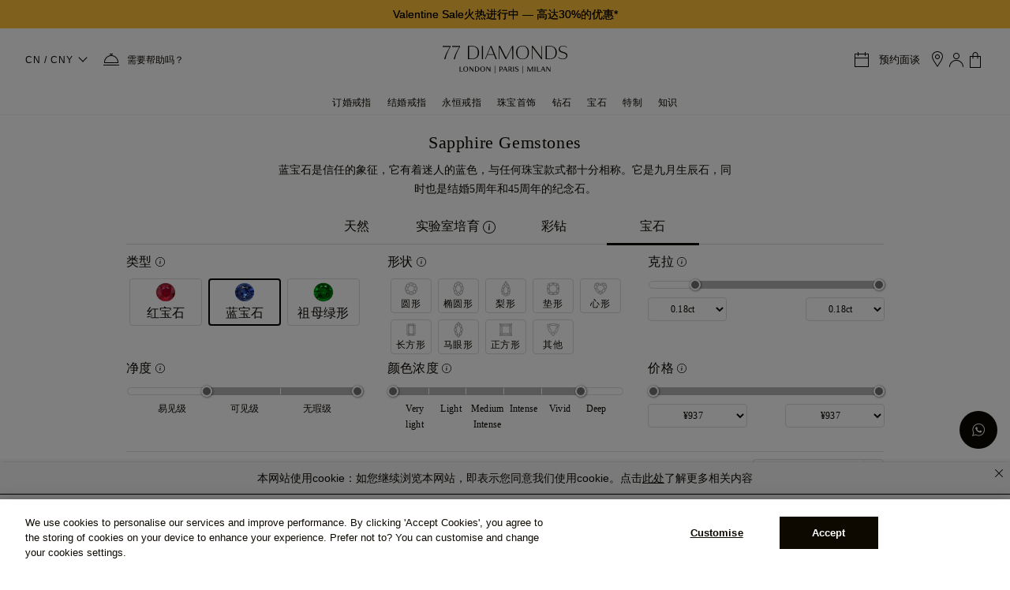

--- FILE ---
content_type: text/html;charset=UTF-8
request_url: https://www.77diamonds.com/cn/bao-shi/lan-bao-shi
body_size: 34438
content:
<!DOCTYPE html><html data-capo="" dir="ltr" lang="cn"><head><meta charset="utf-8"><meta name="viewport" content="width=device-width, initial-scale=1, maximum-scale=1"><link rel="stylesheet" href="/_nuxt/entry.UO-bhO-v.css" crossorigin=""><link rel="preload" as="font" crossorigin="" href="/fonts/plain/Plain-Light-AK.woff2"><link rel="preload" as="font" crossorigin="" href="/fonts/nunito-sans/nunito-sans-v4-latin-600.woff2"><link rel="preload" as="font" crossorigin="" href="/fonts/england/England-Hand-DB.woff2"><link rel="preload" as="font" crossorigin="" href="/fonts/Monotype-Corsiva/MTCORSVA.woff"><link rel="preload" as="font" crossorigin="" href="/fonts/Avant-Garde/ITCAvantGardeGothicLTDemi.ttf"><link rel="preload" as="font" crossorigin="" href="/fonts/helvetica/helvetica.ttf"><link rel="prefetch" as="image" type="image/png" href="/_nuxt/no_image_placeholder.Bx-yiuy_.png"><link rel="prefetch" as="image" type="image/png" href="/_nuxt/icon77.DE2TiZP9.png"><link rel="prefetch" as="image" type="image/png" href="/_nuxt/icon77_2x.BxA0HU6X.png"><link rel="prefetch" as="image" type="image/png" href="/_nuxt/shopicon.DfKKboqf.png"><link rel="prefetch" as="image" type="image/png" href="/_nuxt/shopicon_2x.CPSe3gMS.png"><link rel="prefetch" as="script" crossorigin="" href="/_nuxt/NoZoj6M7.js"><link rel="prefetch" as="script" crossorigin="" href="/_nuxt/SIQOZqyz.js"><link rel="prefetch" as="script" crossorigin="" href="/_nuxt/DN6Nzlrm.js"><link rel="prefetch" as="script" crossorigin="" href="/_nuxt/CEjc29Y-.js"><link rel="prefetch" as="style" crossorigin="" href="/_nuxt/Banner77.CmDvtJ5x.css"><link rel="prefetch" as="style" crossorigin="" href="/_nuxt/Image77.C9UsUTs7.css"><link rel="prefetch" as="script" crossorigin="" href="/_nuxt/ZDhQE0Dd.js"><link rel="prefetch" as="script" crossorigin="" href="/_nuxt/DGNw-xdu.js"><link rel="prefetch" as="script" crossorigin="" href="/_nuxt/iVakUNKT.js"><link rel="prefetch" as="script" crossorigin="" href="/_nuxt/DREyksXo.js"><link rel="prefetch" as="script" crossorigin="" href="/_nuxt/BLRVd8T7.js"><link rel="prefetch" as="script" crossorigin="" href="/_nuxt/B7gku1Fx.js"><link rel="prefetch" as="script" crossorigin="" href="/_nuxt/BGtrHaqX.js"><link rel="prefetch" as="style" crossorigin="" href="/_nuxt/Loader.B28gLMqw.css"><link rel="prefetch" as="style" crossorigin="" href="/_nuxt/Collapse.DRhbQULi.css"><link rel="prefetch" as="style" crossorigin="" href="/_nuxt/Button77.CFZyTMBf.css"><link rel="prefetch" as="style" crossorigin="" href="/_nuxt/index.DeTziaRg.css"><link rel="prefetch" as="style" crossorigin="" href="/_nuxt/Popup.B3w3l5op.css"><link rel="prefetch" as="style" crossorigin="" href="/_nuxt/index.BqLlQNF0.css"><link rel="prefetch" as="style" crossorigin="" href="/_nuxt/googleTracking.DS96u0Za.css"><link rel="prefetch" as="style" crossorigin="" href="/_nuxt/SetStone.t4zckazT.css"><link rel="prefetch" as="script" crossorigin="" href="/_nuxt/CbR4C7u-.js"><link rel="prefetch" as="script" crossorigin="" href="/_nuxt/CQtaPJYF.js"><link rel="prefetch" as="script" crossorigin="" href="/_nuxt/DQQZ2h5c.js"><link rel="prefetch" as="script" crossorigin="" href="/_nuxt/B4mrUGzl.js"><link rel="prefetch" as="script" crossorigin="" href="/_nuxt/Cd2CdZsf.js"><link rel="prefetch" as="script" crossorigin="" href="/_nuxt/B4GT3bBt.js"><link rel="prefetch" as="script" crossorigin="" href="/_nuxt/D3wfXSsy.js"><link rel="prefetch" as="script" crossorigin="" href="/_nuxt/s3Wcs1bj.js"><link rel="prefetch" as="script" crossorigin="" href="/_nuxt/CZq7EtlK.js"><link rel="prefetch" as="script" crossorigin="" href="/_nuxt/B1csRTSO.js"><link rel="prefetch" as="script" crossorigin="" href="/_nuxt/CG5HJnlX.js"><link rel="prefetch" as="script" crossorigin="" href="/_nuxt/CIlaVrHo.js"><link rel="prefetch" as="script" crossorigin="" href="/_nuxt/BcWgSqRk.js"><link rel="prefetch" as="script" crossorigin="" href="/_nuxt/DJAWI69N.js"><link rel="prefetch" as="script" crossorigin="" href="/_nuxt/KKljHhtm.js"><link rel="prefetch" as="script" crossorigin="" href="/_nuxt/RFi1RBq8.js"><link rel="prefetch" as="script" crossorigin="" href="/_nuxt/D-p9O0LQ.js"><link rel="prefetch" as="script" crossorigin="" href="/_nuxt/CcVeMqZC.js"><link rel="prefetch" as="script" crossorigin="" href="/_nuxt/DD6eX0I2.js"><link rel="prefetch" as="script" crossorigin="" href="/_nuxt/lEGHoSIy.js"><link rel="prefetch" as="script" crossorigin="" href="/_nuxt/DGQcaNZn.js"><link rel="prefetch" as="script" crossorigin="" href="/_nuxt/Cf6NoQ7A.js"><link rel="prefetch" as="script" crossorigin="" href="/_nuxt/DIYKVt3K.js"><link rel="prefetch" as="script" crossorigin="" href="/_nuxt/Cwi1DARt.js"><link rel="prefetch" as="script" crossorigin="" href="/_nuxt/snRkjUWY.js"><link rel="prefetch" as="script" crossorigin="" href="/_nuxt/BfQb-OVU.js"><link rel="prefetch" as="script" crossorigin="" href="/_nuxt/D6xJgleb.js"><link rel="prefetch" as="script" crossorigin="" href="/_nuxt/HLbvRyOF.js"><link rel="prefetch" as="script" crossorigin="" href="/_nuxt/b9Vp8Ij7.js"><link rel="prefetch" as="script" crossorigin="" href="/_nuxt/6TTL2ojW.js"><link rel="prefetch" as="script" crossorigin="" href="/_nuxt/CfMv_495.js"><link rel="prefetch" as="script" crossorigin="" href="/_nuxt/DwPJ0AI3.js"><link rel="icon" href="https://cdn.77diamonds.com/images/NewImages/Icons/Favicon.png" type="image/x-icon"><link rel="apple-touch-icon" href="https://cdn.77diamonds.com/images/NewImages/Icons/77D_57x57.png" sizes="57x57"><link rel="apple-touch-icon" href="https://cdn.77diamonds.com/images/NewImages/Icons/77D_72x72.png" sizes="72x72"><link rel="apple-touch-icon" href="https://cdn.77diamonds.com/images/NewImages/Icons/77D_114x114.png" sizes="114x114"><link rel="apple-touch-icon" href="https://cdn.77diamonds.com/images/NewImages/Favicons/77D_144x144.png" sizes="144x144"><link rel="image_src" href="https://cdn.77diamonds.com/images/NewImages/Favicons/77D_144x144.png"><link rel="preconnect" href="https://api.checkout.com"><link rel="preconnect" href="https://devices.api.checkout.com"><link rel="preconnect" href="https://risk.checkout.com"><link rel="preconnect" href="https://api.sandbox.checkout.com"><link rel="preconnect" href="https://devices.api.sandbox.checkout.com"><link rel="preconnect" href="https://risk.sandbox.checkout.com"><style>:root{--swal2-container-padding: 0.625em;--swal2-backdrop: rgba(0, 0, 0, 0.4);--swal2-width: 32em;--swal2-padding: 0 0 1.25em;--swal2-border: none;--swal2-border-radius: 0.3125rem;--swal2-background: white;--swal2-color: #545454;--swal2-footer-border-color: #eee;--swal2-input-background: transparent;--swal2-validation-message-background: #f0f0f0;--swal2-validation-message-color: #666}[data-swal2-theme=dark]{--swal2-dark-theme-black: #19191a;--swal2-dark-theme-white: #e1e1e1;--swal2-background: var(--swal2-dark-theme-black);--swal2-color: var(--swal2-dark-theme-white);--swal2-footer-border-color: #555;--swal2-input-background: color-mix(in srgb, var(--swal2-dark-theme-black), var(--swal2-dark-theme-white) 10%);--swal2-validation-message-background: color-mix(in srgb, var(--swal2-dark-theme-black), var(--swal2-dark-theme-white) 10%);--swal2-validation-message-color: var(--swal2-dark-theme-white)}@media(prefers-color-scheme: dark){[data-swal2-theme=auto]{--swal2-dark-theme-black: #19191a;--swal2-dark-theme-white: #e1e1e1;--swal2-background: var(--swal2-dark-theme-black);--swal2-color: var(--swal2-dark-theme-white);--swal2-footer-border-color: #555;--swal2-input-background: color-mix(in srgb, var(--swal2-dark-theme-black), var(--swal2-dark-theme-white) 10%);--swal2-validation-message-background: color-mix(in srgb, var(--swal2-dark-theme-black), var(--swal2-dark-theme-white) 10%);--swal2-validation-message-color: var(--swal2-dark-theme-white)}}body.swal2-shown:not(.swal2-no-backdrop,.swal2-toast-shown){overflow:hidden}body.swal2-height-auto{height:auto !important}body.swal2-no-backdrop .swal2-container{background-color:rgba(0,0,0,0) !important;pointer-events:none}body.swal2-no-backdrop .swal2-container .swal2-popup{pointer-events:all}body.swal2-no-backdrop .swal2-container .swal2-modal{box-shadow:0 0 10px var(--swal2-backdrop)}body.swal2-toast-shown .swal2-container{box-sizing:border-box;width:360px;max-width:100%;background-color:rgba(0,0,0,0);pointer-events:none}body.swal2-toast-shown .swal2-container.swal2-top{inset:0 auto auto 50%;transform:translateX(-50%)}body.swal2-toast-shown .swal2-container.swal2-top-end,body.swal2-toast-shown .swal2-container.swal2-top-right{inset:0 0 auto auto}body.swal2-toast-shown .swal2-container.swal2-top-start,body.swal2-toast-shown .swal2-container.swal2-top-left{inset:0 auto auto 0}body.swal2-toast-shown .swal2-container.swal2-center-start,body.swal2-toast-shown .swal2-container.swal2-center-left{inset:50% auto auto 0;transform:translateY(-50%)}body.swal2-toast-shown .swal2-container.swal2-center{inset:50% auto auto 50%;transform:translate(-50%, -50%)}body.swal2-toast-shown .swal2-container.swal2-center-end,body.swal2-toast-shown .swal2-container.swal2-center-right{inset:50% 0 auto auto;transform:translateY(-50%)}body.swal2-toast-shown .swal2-container.swal2-bottom-start,body.swal2-toast-shown .swal2-container.swal2-bottom-left{inset:auto auto 0 0}body.swal2-toast-shown .swal2-container.swal2-bottom{inset:auto auto 0 50%;transform:translateX(-50%)}body.swal2-toast-shown .swal2-container.swal2-bottom-end,body.swal2-toast-shown .swal2-container.swal2-bottom-right{inset:auto 0 0 auto}@media print{body.swal2-shown:not(.swal2-no-backdrop,.swal2-toast-shown){overflow-y:scroll !important}body.swal2-shown:not(.swal2-no-backdrop,.swal2-toast-shown)>[aria-hidden=true]{display:none}body.swal2-shown:not(.swal2-no-backdrop,.swal2-toast-shown) .swal2-container{position:static !important}}div:where(.swal2-container){display:grid;position:fixed;z-index:1060;inset:0;box-sizing:border-box;grid-template-areas:"top-start     top            top-end" "center-start  center         center-end" "bottom-start  bottom-center  bottom-end";grid-template-rows:minmax(min-content, auto) minmax(min-content, auto) minmax(min-content, auto);height:100%;padding:var(--swal2-container-padding);overflow-x:hidden;transition:background-color .1s;-webkit-overflow-scrolling:touch}div:where(.swal2-container).swal2-backdrop-show,div:where(.swal2-container).swal2-noanimation{background:var(--swal2-backdrop)}div:where(.swal2-container).swal2-backdrop-hide{background:rgba(0,0,0,0) !important}div:where(.swal2-container).swal2-top-start,div:where(.swal2-container).swal2-center-start,div:where(.swal2-container).swal2-bottom-start{grid-template-columns:minmax(0, 1fr) auto auto}div:where(.swal2-container).swal2-top,div:where(.swal2-container).swal2-center,div:where(.swal2-container).swal2-bottom{grid-template-columns:auto minmax(0, 1fr) auto}div:where(.swal2-container).swal2-top-end,div:where(.swal2-container).swal2-center-end,div:where(.swal2-container).swal2-bottom-end{grid-template-columns:auto auto minmax(0, 1fr)}div:where(.swal2-container).swal2-top-start>.swal2-popup{align-self:start}div:where(.swal2-container).swal2-top>.swal2-popup{grid-column:2;place-self:start center}div:where(.swal2-container).swal2-top-end>.swal2-popup,div:where(.swal2-container).swal2-top-right>.swal2-popup{grid-column:3;place-self:start end}div:where(.swal2-container).swal2-center-start>.swal2-popup,div:where(.swal2-container).swal2-center-left>.swal2-popup{grid-row:2;align-self:center}div:where(.swal2-container).swal2-center>.swal2-popup{grid-column:2;grid-row:2;place-self:center center}div:where(.swal2-container).swal2-center-end>.swal2-popup,div:where(.swal2-container).swal2-center-right>.swal2-popup{grid-column:3;grid-row:2;place-self:center end}div:where(.swal2-container).swal2-bottom-start>.swal2-popup,div:where(.swal2-container).swal2-bottom-left>.swal2-popup{grid-column:1;grid-row:3;align-self:end}div:where(.swal2-container).swal2-bottom>.swal2-popup{grid-column:2;grid-row:3;place-self:end center}div:where(.swal2-container).swal2-bottom-end>.swal2-popup,div:where(.swal2-container).swal2-bottom-right>.swal2-popup{grid-column:3;grid-row:3;place-self:end end}div:where(.swal2-container).swal2-grow-row>.swal2-popup,div:where(.swal2-container).swal2-grow-fullscreen>.swal2-popup{grid-column:1/4;width:100%}div:where(.swal2-container).swal2-grow-column>.swal2-popup,div:where(.swal2-container).swal2-grow-fullscreen>.swal2-popup{grid-row:1/4;align-self:stretch}div:where(.swal2-container).swal2-no-transition{transition:none !important}div:where(.swal2-container) div:where(.swal2-popup){display:none;position:relative;box-sizing:border-box;grid-template-columns:minmax(0, 100%);width:var(--swal2-width);max-width:100%;padding:var(--swal2-padding);border:var(--swal2-border);border-radius:var(--swal2-border-radius);background:var(--swal2-background);color:var(--swal2-color);font-family:inherit;font-size:1rem}div:where(.swal2-container) div:where(.swal2-popup):focus{outline:none}div:where(.swal2-container) div:where(.swal2-popup).swal2-loading{overflow-y:hidden}div:where(.swal2-container) div:where(.swal2-popup).swal2-draggable{cursor:grab}div:where(.swal2-container) div:where(.swal2-popup).swal2-draggable div:where(.swal2-icon){cursor:grab}div:where(.swal2-container) div:where(.swal2-popup).swal2-dragging{cursor:grabbing}div:where(.swal2-container) div:where(.swal2-popup).swal2-dragging div:where(.swal2-icon){cursor:grabbing}div:where(.swal2-container) h2:where(.swal2-title){position:relative;max-width:100%;margin:0;padding:.8em 1em 0;color:inherit;font-size:1.875em;font-weight:600;text-align:center;text-transform:none;word-wrap:break-word;cursor:initial}div:where(.swal2-container) div:where(.swal2-actions){display:flex;z-index:1;box-sizing:border-box;flex-wrap:wrap;align-items:center;justify-content:center;width:auto;margin:1.25em auto 0;padding:0}div:where(.swal2-container) div:where(.swal2-actions):not(.swal2-loading) .swal2-styled[disabled]{opacity:.4}div:where(.swal2-container) div:where(.swal2-actions):not(.swal2-loading) .swal2-styled:hover{background-image:linear-gradient(rgba(0, 0, 0, 0.1), rgba(0, 0, 0, 0.1))}div:where(.swal2-container) div:where(.swal2-actions):not(.swal2-loading) .swal2-styled:active{background-image:linear-gradient(rgba(0, 0, 0, 0.2), rgba(0, 0, 0, 0.2))}div:where(.swal2-container) div:where(.swal2-loader){display:none;align-items:center;justify-content:center;width:2.2em;height:2.2em;margin:0 1.875em;animation:swal2-rotate-loading 1.5s linear 0s infinite normal;border-width:.25em;border-style:solid;border-radius:100%;border-color:#2778c4 rgba(0,0,0,0) #2778c4 rgba(0,0,0,0)}div:where(.swal2-container) button:where(.swal2-styled){margin:.3125em;padding:.625em 1.1em;transition:box-shadow .1s;box-shadow:0 0 0 3px rgba(0,0,0,0);font-weight:500}div:where(.swal2-container) button:where(.swal2-styled):not([disabled]){cursor:pointer}div:where(.swal2-container) button:where(.swal2-styled):where(.swal2-confirm){border:0;border-radius:.25em;background:initial;background-color:#7066e0;color:#fff;font-size:1em}div:where(.swal2-container) button:where(.swal2-styled):where(.swal2-confirm):focus-visible{box-shadow:0 0 0 3px rgba(112,102,224,.5)}div:where(.swal2-container) button:where(.swal2-styled):where(.swal2-deny){border:0;border-radius:.25em;background:initial;background-color:#dc3741;color:#fff;font-size:1em}div:where(.swal2-container) button:where(.swal2-styled):where(.swal2-deny):focus-visible{box-shadow:0 0 0 3px rgba(220,55,65,.5)}div:where(.swal2-container) button:where(.swal2-styled):where(.swal2-cancel){border:0;border-radius:.25em;background:initial;background-color:#6e7881;color:#fff;font-size:1em}div:where(.swal2-container) button:where(.swal2-styled):where(.swal2-cancel):focus-visible{box-shadow:0 0 0 3px rgba(110,120,129,.5)}div:where(.swal2-container) button:where(.swal2-styled).swal2-default-outline:focus-visible{box-shadow:0 0 0 3px rgba(100,150,200,.5)}div:where(.swal2-container) button:where(.swal2-styled):focus-visible{outline:none}div:where(.swal2-container) button:where(.swal2-styled)::-moz-focus-inner{border:0}div:where(.swal2-container) div:where(.swal2-footer){margin:1em 0 0;padding:1em 1em 0;border-top:1px solid var(--swal2-footer-border-color);color:inherit;font-size:1em;text-align:center;cursor:initial}div:where(.swal2-container) .swal2-timer-progress-bar-container{position:absolute;right:0;bottom:0;left:0;grid-column:auto !important;overflow:hidden;border-bottom-right-radius:var(--swal2-border-radius);border-bottom-left-radius:var(--swal2-border-radius)}div:where(.swal2-container) div:where(.swal2-timer-progress-bar){width:100%;height:.25em;background:rgba(0,0,0,.2)}div:where(.swal2-container) img:where(.swal2-image){max-width:100%;margin:2em auto 1em;cursor:initial}div:where(.swal2-container) button:where(.swal2-close){z-index:2;align-items:center;justify-content:center;width:1.2em;height:1.2em;margin-top:0;margin-right:0;margin-bottom:-1.2em;padding:0;overflow:hidden;transition:color .1s,box-shadow .1s;border:none;border-radius:var(--swal2-border-radius);background:rgba(0,0,0,0);color:#ccc;font-family:monospace;font-size:2.5em;cursor:pointer;justify-self:end}div:where(.swal2-container) button:where(.swal2-close):hover{transform:none;background:rgba(0,0,0,0);color:#f27474}div:where(.swal2-container) button:where(.swal2-close):focus-visible{outline:none;box-shadow:inset 0 0 0 3px rgba(100,150,200,.5)}div:where(.swal2-container) button:where(.swal2-close)::-moz-focus-inner{border:0}div:where(.swal2-container) div:where(.swal2-html-container){z-index:1;justify-content:center;margin:0;padding:1em 1.6em .3em;overflow:auto;color:inherit;font-size:1.125em;font-weight:normal;line-height:normal;text-align:center;word-wrap:break-word;word-break:break-word;cursor:initial}div:where(.swal2-container) input:where(.swal2-input),div:where(.swal2-container) input:where(.swal2-file),div:where(.swal2-container) textarea:where(.swal2-textarea),div:where(.swal2-container) select:where(.swal2-select),div:where(.swal2-container) div:where(.swal2-radio),div:where(.swal2-container) label:where(.swal2-checkbox){margin:1em 2em 3px}div:where(.swal2-container) input:where(.swal2-input),div:where(.swal2-container) input:where(.swal2-file),div:where(.swal2-container) textarea:where(.swal2-textarea){box-sizing:border-box;width:auto;transition:border-color .1s,box-shadow .1s;border:1px solid #d9d9d9;border-radius:.1875em;background:var(--swal2-input-background);box-shadow:inset 0 1px 1px rgba(0,0,0,.06),0 0 0 3px rgba(0,0,0,0);color:inherit;font-size:1.125em}div:where(.swal2-container) input:where(.swal2-input).swal2-inputerror,div:where(.swal2-container) input:where(.swal2-file).swal2-inputerror,div:where(.swal2-container) textarea:where(.swal2-textarea).swal2-inputerror{border-color:#f27474 !important;box-shadow:0 0 2px #f27474 !important}div:where(.swal2-container) input:where(.swal2-input):focus,div:where(.swal2-container) input:where(.swal2-file):focus,div:where(.swal2-container) textarea:where(.swal2-textarea):focus{border:1px solid #b4dbed;outline:none;box-shadow:inset 0 1px 1px rgba(0,0,0,.06),0 0 0 3px rgba(100,150,200,.5)}div:where(.swal2-container) input:where(.swal2-input)::placeholder,div:where(.swal2-container) input:where(.swal2-file)::placeholder,div:where(.swal2-container) textarea:where(.swal2-textarea)::placeholder{color:#ccc}div:where(.swal2-container) .swal2-range{margin:1em 2em 3px;background:var(--swal2-background)}div:where(.swal2-container) .swal2-range input{width:80%}div:where(.swal2-container) .swal2-range output{width:20%;color:inherit;font-weight:600;text-align:center}div:where(.swal2-container) .swal2-range input,div:where(.swal2-container) .swal2-range output{height:2.625em;padding:0;font-size:1.125em;line-height:2.625em}div:where(.swal2-container) .swal2-input{height:2.625em;padding:0 .75em}div:where(.swal2-container) .swal2-file{width:75%;margin-right:auto;margin-left:auto;background:var(--swal2-input-background);font-size:1.125em}div:where(.swal2-container) .swal2-textarea{height:6.75em;padding:.75em}div:where(.swal2-container) .swal2-select{min-width:50%;max-width:100%;padding:.375em .625em;background:var(--swal2-input-background);color:inherit;font-size:1.125em}div:where(.swal2-container) .swal2-radio,div:where(.swal2-container) .swal2-checkbox{align-items:center;justify-content:center;background:var(--swal2-background);color:inherit}div:where(.swal2-container) .swal2-radio label,div:where(.swal2-container) .swal2-checkbox label{margin:0 .6em;font-size:1.125em}div:where(.swal2-container) .swal2-radio input,div:where(.swal2-container) .swal2-checkbox input{flex-shrink:0;margin:0 .4em}div:where(.swal2-container) label:where(.swal2-input-label){display:flex;justify-content:center;margin:1em auto 0}div:where(.swal2-container) div:where(.swal2-validation-message){align-items:center;justify-content:center;margin:1em 0 0;padding:.625em;overflow:hidden;background:var(--swal2-validation-message-background);color:var(--swal2-validation-message-color);font-size:1em;font-weight:300}div:where(.swal2-container) div:where(.swal2-validation-message)::before{content:"!";display:inline-block;width:1.5em;min-width:1.5em;height:1.5em;margin:0 .625em;border-radius:50%;background-color:#f27474;color:#fff;font-weight:600;line-height:1.5em;text-align:center}div:where(.swal2-container) .swal2-progress-steps{flex-wrap:wrap;align-items:center;max-width:100%;margin:1.25em auto;padding:0;background:rgba(0,0,0,0);font-weight:600}div:where(.swal2-container) .swal2-progress-steps li{display:inline-block;position:relative}div:where(.swal2-container) .swal2-progress-steps .swal2-progress-step{z-index:20;flex-shrink:0;width:2em;height:2em;border-radius:2em;background:#2778c4;color:#fff;line-height:2em;text-align:center}div:where(.swal2-container) .swal2-progress-steps .swal2-progress-step.swal2-active-progress-step{background:#2778c4}div:where(.swal2-container) .swal2-progress-steps .swal2-progress-step.swal2-active-progress-step~.swal2-progress-step{background:#add8e6;color:#fff}div:where(.swal2-container) .swal2-progress-steps .swal2-progress-step.swal2-active-progress-step~.swal2-progress-step-line{background:#add8e6}div:where(.swal2-container) .swal2-progress-steps .swal2-progress-step-line{z-index:10;flex-shrink:0;width:2.5em;height:.4em;margin:0 -1px;background:#2778c4}div:where(.swal2-icon){position:relative;box-sizing:content-box;justify-content:center;width:5em;height:5em;margin:2.5em auto .6em;border:.25em solid rgba(0,0,0,0);border-radius:50%;border-color:#000;font-family:inherit;line-height:5em;cursor:default;user-select:none}div:where(.swal2-icon) .swal2-icon-content{display:flex;align-items:center;font-size:3.75em}div:where(.swal2-icon).swal2-error{border-color:#f27474;color:#f27474}div:where(.swal2-icon).swal2-error .swal2-x-mark{position:relative;flex-grow:1}div:where(.swal2-icon).swal2-error [class^=swal2-x-mark-line]{display:block;position:absolute;top:2.3125em;width:2.9375em;height:.3125em;border-radius:.125em;background-color:#f27474}div:where(.swal2-icon).swal2-error [class^=swal2-x-mark-line][class$=left]{left:1.0625em;transform:rotate(45deg)}div:where(.swal2-icon).swal2-error [class^=swal2-x-mark-line][class$=right]{right:1em;transform:rotate(-45deg)}div:where(.swal2-icon).swal2-error.swal2-icon-show{animation:swal2-animate-error-icon .5s}div:where(.swal2-icon).swal2-error.swal2-icon-show .swal2-x-mark{animation:swal2-animate-error-x-mark .5s}div:where(.swal2-icon).swal2-warning{border-color:#f8bb86;color:#f8bb86}div:where(.swal2-icon).swal2-warning.swal2-icon-show{animation:swal2-animate-error-icon .5s}div:where(.swal2-icon).swal2-warning.swal2-icon-show .swal2-icon-content{animation:swal2-animate-i-mark .5s}div:where(.swal2-icon).swal2-info{border-color:#3fc3ee;color:#3fc3ee}div:where(.swal2-icon).swal2-info.swal2-icon-show{animation:swal2-animate-error-icon .5s}div:where(.swal2-icon).swal2-info.swal2-icon-show .swal2-icon-content{animation:swal2-animate-i-mark .8s}div:where(.swal2-icon).swal2-question{border-color:#87adbd;color:#87adbd}div:where(.swal2-icon).swal2-question.swal2-icon-show{animation:swal2-animate-error-icon .5s}div:where(.swal2-icon).swal2-question.swal2-icon-show .swal2-icon-content{animation:swal2-animate-question-mark .8s}div:where(.swal2-icon).swal2-success{border-color:#a5dc86;color:#a5dc86}div:where(.swal2-icon).swal2-success [class^=swal2-success-circular-line]{position:absolute;width:3.75em;height:7.5em;border-radius:50%}div:where(.swal2-icon).swal2-success [class^=swal2-success-circular-line][class$=left]{top:-0.4375em;left:-2.0635em;transform:rotate(-45deg);transform-origin:3.75em 3.75em;border-radius:7.5em 0 0 7.5em}div:where(.swal2-icon).swal2-success [class^=swal2-success-circular-line][class$=right]{top:-0.6875em;left:1.875em;transform:rotate(-45deg);transform-origin:0 3.75em;border-radius:0 7.5em 7.5em 0}div:where(.swal2-icon).swal2-success .swal2-success-ring{position:absolute;z-index:2;top:-0.25em;left:-0.25em;box-sizing:content-box;width:100%;height:100%;border:.25em solid rgba(165,220,134,.3);border-radius:50%}div:where(.swal2-icon).swal2-success .swal2-success-fix{position:absolute;z-index:1;top:.5em;left:1.625em;width:.4375em;height:5.625em;transform:rotate(-45deg)}div:where(.swal2-icon).swal2-success [class^=swal2-success-line]{display:block;position:absolute;z-index:2;height:.3125em;border-radius:.125em;background-color:#a5dc86}div:where(.swal2-icon).swal2-success [class^=swal2-success-line][class$=tip]{top:2.875em;left:.8125em;width:1.5625em;transform:rotate(45deg)}div:where(.swal2-icon).swal2-success [class^=swal2-success-line][class$=long]{top:2.375em;right:.5em;width:2.9375em;transform:rotate(-45deg)}div:where(.swal2-icon).swal2-success.swal2-icon-show .swal2-success-line-tip{animation:swal2-animate-success-line-tip .75s}div:where(.swal2-icon).swal2-success.swal2-icon-show .swal2-success-line-long{animation:swal2-animate-success-line-long .75s}div:where(.swal2-icon).swal2-success.swal2-icon-show .swal2-success-circular-line-right{animation:swal2-rotate-success-circular-line 4.25s ease-in}[class^=swal2]{-webkit-tap-highlight-color:rgba(0,0,0,0)}.swal2-show{animation:swal2-show .3s}.swal2-hide{animation:swal2-hide .15s forwards}.swal2-noanimation{transition:none}.swal2-scrollbar-measure{position:absolute;top:-9999px;width:50px;height:50px;overflow:scroll}.swal2-rtl .swal2-close{margin-right:initial;margin-left:0}.swal2-rtl .swal2-timer-progress-bar{right:0;left:auto}.swal2-toast{box-sizing:border-box;grid-column:1/4 !important;grid-row:1/4 !important;grid-template-columns:min-content auto min-content;padding:1em;overflow-y:hidden;background:#fff;box-shadow:0 0 1px rgba(0,0,0,.075),0 1px 2px rgba(0,0,0,.075),1px 2px 4px rgba(0,0,0,.075),1px 3px 8px rgba(0,0,0,.075),2px 4px 16px rgba(0,0,0,.075);pointer-events:all}.swal2-toast>*{grid-column:2}.swal2-toast h2:where(.swal2-title){margin:.5em 1em;padding:0;font-size:1em;text-align:initial}.swal2-toast .swal2-loading{justify-content:center}.swal2-toast input:where(.swal2-input){height:2em;margin:.5em;font-size:1em}.swal2-toast .swal2-validation-message{font-size:1em}.swal2-toast div:where(.swal2-footer){margin:.5em 0 0;padding:.5em 0 0;font-size:.8em}.swal2-toast button:where(.swal2-close){grid-column:3/3;grid-row:1/99;align-self:center;width:.8em;height:.8em;margin:0;font-size:2em}.swal2-toast div:where(.swal2-html-container){margin:.5em 1em;padding:0;overflow:initial;font-size:1em;text-align:initial}.swal2-toast div:where(.swal2-html-container):empty{padding:0}.swal2-toast .swal2-loader{grid-column:1;grid-row:1/99;align-self:center;width:2em;height:2em;margin:.25em}.swal2-toast .swal2-icon{grid-column:1;grid-row:1/99;align-self:center;width:2em;min-width:2em;height:2em;margin:0 .5em 0 0}.swal2-toast .swal2-icon .swal2-icon-content{display:flex;align-items:center;font-size:1.8em;font-weight:bold}.swal2-toast .swal2-icon.swal2-success .swal2-success-ring{width:2em;height:2em}.swal2-toast .swal2-icon.swal2-error [class^=swal2-x-mark-line]{top:.875em;width:1.375em}.swal2-toast .swal2-icon.swal2-error [class^=swal2-x-mark-line][class$=left]{left:.3125em}.swal2-toast .swal2-icon.swal2-error [class^=swal2-x-mark-line][class$=right]{right:.3125em}.swal2-toast div:where(.swal2-actions){justify-content:flex-start;height:auto;margin:0;margin-top:.5em;padding:0 .5em}.swal2-toast button:where(.swal2-styled){margin:.25em .5em;padding:.4em .6em;font-size:1em}.swal2-toast .swal2-success{border-color:#a5dc86}.swal2-toast .swal2-success [class^=swal2-success-circular-line]{position:absolute;width:1.6em;height:3em;border-radius:50%}.swal2-toast .swal2-success [class^=swal2-success-circular-line][class$=left]{top:-0.8em;left:-0.5em;transform:rotate(-45deg);transform-origin:2em 2em;border-radius:4em 0 0 4em}.swal2-toast .swal2-success [class^=swal2-success-circular-line][class$=right]{top:-0.25em;left:.9375em;transform-origin:0 1.5em;border-radius:0 4em 4em 0}.swal2-toast .swal2-success .swal2-success-ring{width:2em;height:2em}.swal2-toast .swal2-success .swal2-success-fix{top:0;left:.4375em;width:.4375em;height:2.6875em}.swal2-toast .swal2-success [class^=swal2-success-line]{height:.3125em}.swal2-toast .swal2-success [class^=swal2-success-line][class$=tip]{top:1.125em;left:.1875em;width:.75em}.swal2-toast .swal2-success [class^=swal2-success-line][class$=long]{top:.9375em;right:.1875em;width:1.375em}.swal2-toast .swal2-success.swal2-icon-show .swal2-success-line-tip{animation:swal2-toast-animate-success-line-tip .75s}.swal2-toast .swal2-success.swal2-icon-show .swal2-success-line-long{animation:swal2-toast-animate-success-line-long .75s}.swal2-toast.swal2-show{animation:swal2-toast-show .5s}.swal2-toast.swal2-hide{animation:swal2-toast-hide .1s forwards}@keyframes swal2-show{0%{transform:scale(0.7)}45%{transform:scale(1.05)}80%{transform:scale(0.95)}100%{transform:scale(1)}}@keyframes swal2-hide{0%{transform:scale(1);opacity:1}100%{transform:scale(0.5);opacity:0}}@keyframes swal2-animate-success-line-tip{0%{top:1.1875em;left:.0625em;width:0}54%{top:1.0625em;left:.125em;width:0}70%{top:2.1875em;left:-0.375em;width:3.125em}84%{top:3em;left:1.3125em;width:1.0625em}100%{top:2.8125em;left:.8125em;width:1.5625em}}@keyframes swal2-animate-success-line-long{0%{top:3.375em;right:2.875em;width:0}65%{top:3.375em;right:2.875em;width:0}84%{top:2.1875em;right:0;width:3.4375em}100%{top:2.375em;right:.5em;width:2.9375em}}@keyframes swal2-rotate-success-circular-line{0%{transform:rotate(-45deg)}5%{transform:rotate(-45deg)}12%{transform:rotate(-405deg)}100%{transform:rotate(-405deg)}}@keyframes swal2-animate-error-x-mark{0%{margin-top:1.625em;transform:scale(0.4);opacity:0}50%{margin-top:1.625em;transform:scale(0.4);opacity:0}80%{margin-top:-0.375em;transform:scale(1.15)}100%{margin-top:0;transform:scale(1);opacity:1}}@keyframes swal2-animate-error-icon{0%{transform:rotateX(100deg);opacity:0}100%{transform:rotateX(0deg);opacity:1}}@keyframes swal2-rotate-loading{0%{transform:rotate(0deg)}100%{transform:rotate(360deg)}}@keyframes swal2-animate-question-mark{0%{transform:rotateY(-360deg)}100%{transform:rotateY(0)}}@keyframes swal2-animate-i-mark{0%{transform:rotateZ(45deg);opacity:0}25%{transform:rotateZ(-25deg);opacity:.4}50%{transform:rotateZ(15deg);opacity:.8}75%{transform:rotateZ(-5deg);opacity:1}100%{transform:rotateX(0);opacity:1}}@keyframes swal2-toast-show{0%{transform:translateY(-0.625em) rotateZ(2deg)}33%{transform:translateY(0) rotateZ(-2deg)}66%{transform:translateY(0.3125em) rotateZ(2deg)}100%{transform:translateY(0) rotateZ(0deg)}}@keyframes swal2-toast-hide{100%{transform:rotateZ(1deg);opacity:0}}@keyframes swal2-toast-animate-success-line-tip{0%{top:.5625em;left:.0625em;width:0}54%{top:.125em;left:.125em;width:0}70%{top:.625em;left:-0.25em;width:1.625em}84%{top:1.0625em;left:.75em;width:.5em}100%{top:1.125em;left:.1875em;width:.75em}}@keyframes swal2-toast-animate-success-line-long{0%{top:1.625em;right:1.375em;width:0}65%{top:1.25em;right:.9375em;width:0}84%{top:.9375em;right:0;width:1.125em}100%{top:.9375em;right:.1875em;width:1.375em}}</style><link rel="modulepreload" as="script" crossorigin="" href="https://www.77diamonds.com/_nuxt/DQ2Ske_R.js"><link rel="modulepreload" as="script" crossorigin="" href="https://www.77diamonds.com/_nuxt/CHXboe62.js"><link rel="stylesheet" crossorigin="" href="https://www.77diamonds.com/_nuxt/Image77.C9UsUTs7.css"><link rel="stylesheet" crossorigin="" href="https://www.77diamonds.com/_nuxt/Button77.CFZyTMBf.css"><link rel="modulepreload" as="script" crossorigin="" href="https://www.77diamonds.com/_nuxt/YcRNS9Uo.js"><link rel="stylesheet" crossorigin="" href="https://www.77diamonds.com/_nuxt/index.BqLlQNF0.css"><link rel="stylesheet" crossorigin="" href="https://www.77diamonds.com/_nuxt/Popup.B3w3l5op.css"><link rel="modulepreload" as="script" crossorigin="" href="https://www.77diamonds.com/_nuxt/Ciiu-0wd.js"><link rel="stylesheet" crossorigin="" href="https://www.77diamonds.com/_nuxt/navigation.BPw86SQB.css"><link rel="modulepreload" as="script" crossorigin="" href="https://www.77diamonds.com/_nuxt/DxHvA9Ic.js"><link rel="stylesheet" crossorigin="" href="https://www.77diamonds.com/_nuxt/Banner77.CmDvtJ5x.css"><link rel="modulepreload" as="script" crossorigin="" href="https://www.77diamonds.com/_nuxt/CWnAZMtx.js"><link rel="modulepreload" as="script" crossorigin="" href="https://www.77diamonds.com/_nuxt/AkSm8igA.js"><link rel="stylesheet" crossorigin="" href="https://www.77diamonds.com/_nuxt/SetStone.t4zckazT.css"><link rel="modulepreload" as="script" crossorigin="" href="https://www.77diamonds.com/_nuxt/CoVhTA2X.js"><link rel="modulepreload" as="script" crossorigin="" href="https://www.77diamonds.com/_nuxt/Cp7eE48B.js"><link rel="stylesheet" crossorigin="" href="https://www.77diamonds.com/_nuxt/KustomerForm.DqkPvPsj.css"><link rel="modulepreload" as="script" crossorigin="" href="https://www.77diamonds.com/_nuxt/C8_81NLT.js"><link rel="stylesheet" crossorigin="" href="https://www.77diamonds.com/_nuxt/index.BUTqjcyp.css"><link rel="modulepreload" as="script" crossorigin="" href="https://www.77diamonds.com/_nuxt/EpJtT8PC.js"><link rel="stylesheet" crossorigin="" href="https://www.77diamonds.com/_nuxt/VSwitch.mMtoCRNP.css"><link rel="modulepreload" as="script" crossorigin="" href="https://www.77diamonds.com/_nuxt/B8Muo5Dt.js"><link rel="stylesheet" crossorigin="" href="https://www.77diamonds.com/_nuxt/Video360.BeuePPky.css"><link rel="modulepreload" as="script" crossorigin="" href="https://www.77diamonds.com/_nuxt/BHEfYzHR.js"><link rel="stylesheet" crossorigin="" href="https://www.77diamonds.com/_nuxt/Carousel.CcYK73Ub.css"><link rel="modulepreload" as="script" crossorigin="" href="https://www.77diamonds.com/_nuxt/CgmotbvC.js"><link rel="stylesheet" crossorigin="" href="https://www.77diamonds.com/_nuxt/_...CMES8fZ4.css"><style>.fpycm0w{border:0;clip:rect(0 0 0 0);height:1px;margin:-1px;overflow:hidden;padding:0;position:absolute;white-space:nowrap;width:1px;word-wrap:normal}.f96or0t{width:100%}.f1mgyl9u{position:relative}.fl8qkup{margin:0}.fw4djxb{-webkit-text-fill-color:transparent !important;background:transparent !important;border:0 solid transparent !important;box-shadow:none;caret-color:transparent !important;color:transparent !important;display:flex;font-family:monospace;font-size:60px;height:100%;inset:0;letter-spacing:28px;line-height:1;opacity:0 !important;outline:0 solid transparent !important;padding:0;pointer-events:all;position:absolute;user-select:none;width:100%}.fw4djxb::selection{background-color:transparent !important}@keyframes f12ak0yf{0%,100%{opacity:1}50%{opacity:0}}.f1sl7r8r{animation:f12ak0yf 1s infinite;color:inherit !important}.f16aq2v4{color:inherit !important}.fkrt5zv{align-items:center;display:flex;height:100%;justify-content:center;left:0;position:fixed;top:0;width:100%;z-index:2147483647}.f1hw3vf8{background-color:#000000;height:100%;left:0;opacity:0.6;position:absolute;top:0;width:100%}@keyframes f1xv63kc{from{transform:translateY(100%)}to{transform:translateY(0)}}@keyframes f1my9vqk{from{transform:translateY(0)}to{transform:translateY(100%)}}@keyframes f1r8wx1s{from{opacity:0}to{opacity:0.6}}@keyframes f1ha2z0w{from{opacity:0.6}to{opacity:0}}.fy1v2o0{border:none;height:100%;width:100%}.f1p30cfw{background-color:transparent;border:0;cursor:pointer;font:inherit;font-size:100%;list-style:none;list-style-type:none;margin:0;padding:0;text-indent:0;vertical-align:baseline}.f1n0bho5{border:0;font:inherit;font-size:100%;list-style:none;list-style-type:none;margin:0;padding:0;text-indent:0;vertical-align:baseline}.fxx4ezk{background-color:white;border:1px solid #ccc;border-radius:4px;box-shadow:0 2px 5px rgba(0, 0, 0, 0.15);list-style:none;margin:0;padding:0;position:relative;z-index:2147483647}.f1iyvfpf{box-sizing:border-box}.f1iyvfpf *, *::before, *::after{box-sizing:inherit}.f11ow8p9{opacity:1;transition:opacity .5s}@media (prefers-reduced-motion){.f11ow8p9{transition:none}}.f1dt66z0{opacity:0;transition:opacity .5s}@media (prefers-reduced-motion){.f1dt66z0{transition:none}}.f1haqsss{background:#F4F2F2 !important;max-width:580px}.f1p7t0xg{appearance:none;background:none;border:none;color:inherit;cursor:pointer;display:block;font:inherit;height:auto;margin:0;padding:0;text-align:start;width:100%}</style><style>.vue-slider-dot{position:absolute;transition:all 0s;z-index:5}.vue-slider-dot:focus{outline:none}.vue-slider-dot-tooltip{position:absolute;visibility:hidden}.vue-slider-dot-hover:hover .vue-slider-dot-tooltip,.vue-slider-dot-tooltip-show{visibility:visible}.vue-slider-dot-tooltip-top{top:-10px;left:50%;transform:translate(-50%,-100%)}.vue-slider-dot-tooltip-bottom{bottom:-10px;left:50%;transform:translate(-50%,100%)}.vue-slider-dot-tooltip-left{left:-10px;top:50%;transform:translate(-100%,-50%)}.vue-slider-dot-tooltip-right{right:-10px;top:50%;transform:translate(100%,-50%)}.vue-slider-marks{position:relative;width:100%;height:100%}.vue-slider-mark{position:absolute;z-index:1}.vue-slider-ltr .vue-slider-mark,.vue-slider-rtl .vue-slider-mark{width:0;height:100%;top:50%}.vue-slider-ltr .vue-slider-mark-step,.vue-slider-rtl .vue-slider-mark-step{top:0}.vue-slider-ltr .vue-slider-mark-label,.vue-slider-rtl .vue-slider-mark-label{top:100%;margin-top:10px}.vue-slider-ltr .vue-slider-mark{transform:translate(-50%,-50%)}.vue-slider-ltr .vue-slider-mark-step{left:0}.vue-slider-ltr .vue-slider-mark-label{left:50%;transform:translate(-50%)}.vue-slider-rtl .vue-slider-mark{transform:translate(50%,-50%)}.vue-slider-rtl .vue-slider-mark-step{right:0}.vue-slider-rtl .vue-slider-mark-label{right:50%;transform:translate(50%)}.vue-slider-ttb .vue-slider-mark,.vue-slider-btt .vue-slider-mark{width:100%;height:0;left:50%}.vue-slider-ttb .vue-slider-mark-step,.vue-slider-btt .vue-slider-mark-step{left:0}.vue-slider-ttb .vue-slider-mark-label,.vue-slider-btt .vue-slider-mark-label{left:100%;margin-left:10px}.vue-slider-btt .vue-slider-mark{transform:translate(-50%,50%)}.vue-slider-btt .vue-slider-mark-step{top:0}.vue-slider-btt .vue-slider-mark-label{top:50%;transform:translateY(-50%)}.vue-slider-ttb .vue-slider-mark{transform:translate(-50%,-50%)}.vue-slider-ttb .vue-slider-mark-step{bottom:0}.vue-slider-ttb .vue-slider-mark-label{bottom:50%;transform:translateY(50%)}.vue-slider-mark-step,.vue-slider-mark-label{position:absolute}.vue-slider-disabled{opacity:.5;cursor:not-allowed}.vue-slider-rail{background-color:#ccc;border-radius:15px}.vue-slider-process{background-color:#3498db;border-radius:15px}.vue-slider-mark{z-index:4}.vue-slider-mark:first-child .vue-slider-mark-step,.vue-slider-mark:last-child .vue-slider-mark-step{display:none}.vue-slider-mark-step{width:100%;height:100%;border-radius:50%;background-color:#00000029}.vue-slider-mark-label{font-size:14px;white-space:nowrap}.vue-slider-dot-handle{cursor:pointer;width:100%;height:100%;border-radius:50%;background-color:#fff;box-sizing:border-box;box-shadow:.5px .5px 2px 1px #00000052}.vue-slider-dot-handle-focus{box-shadow:0 0 1px 2px #3498db5c}.vue-slider-dot-handle-disabled{cursor:not-allowed;background-color:#ccc}.vue-slider-dot-tooltip-inner{font-size:14px;white-space:nowrap;padding:2px 5px;min-width:20px;text-align:center;color:#fff;border-radius:5px;border-color:#3498db;background-color:#3498db;box-sizing:content-box}.vue-slider-dot-tooltip-inner:after{content:"";position:absolute}.vue-slider-dot-tooltip-inner-top:after{top:100%;left:50%;transform:translate(-50%);height:0;width:0;border-color:transparent;border-style:solid;border-width:5px;border-top-color:inherit}.vue-slider-dot-tooltip-inner-bottom:after{bottom:100%;left:50%;transform:translate(-50%);height:0;width:0;border-color:transparent;border-style:solid;border-width:5px;border-bottom-color:inherit}.vue-slider-dot-tooltip-inner-left:after{left:100%;top:50%;transform:translateY(-50%);height:0;width:0;border-color:transparent;border-style:solid;border-width:5px;border-left-color:inherit}.vue-slider-dot-tooltip-inner-right:after{right:100%;top:50%;transform:translateY(-50%);height:0;width:0;border-color:transparent;border-style:solid;border-width:5px;border-right-color:inherit}.vue-slider-dot-tooltip-wrapper{opacity:0;transition:all .3s}.vue-slider-dot-tooltip-wrapper-show{opacity:1}.vue-slider{position:relative;box-sizing:content-box;-webkit-user-select:none;user-select:none;display:block;-webkit-tap-highlight-color:rgba(0,0,0,0)}.vue-slider-rail{position:relative;width:100%;height:100%;transition-property:width,height,left,right,top,bottom}.vue-slider-process{position:absolute;z-index:1}</style><style id="onetrust-style">#onetrust-banner-sdk .onetrust-vendors-list-handler{cursor:pointer;color:#1f96db;font-size:inherit;font-weight:bold;text-decoration:none;margin-left:5px}#onetrust-banner-sdk .onetrust-vendors-list-handler:hover{color:#1f96db}#onetrust-banner-sdk:focus{outline:2px solid #000;outline-offset:-2px}#onetrust-banner-sdk a:focus{outline:2px solid #000}#onetrust-banner-sdk #onetrust-accept-btn-handler,#onetrust-banner-sdk #onetrust-reject-all-handler,#onetrust-banner-sdk #onetrust-pc-btn-handler{outline-offset:1px}#onetrust-banner-sdk.ot-bnr-w-logo .ot-bnr-logo{height:64px;width:64px}#onetrust-banner-sdk #onetrust-policy svg,#onetrust-banner-sdk .banner-option svg{height:13px;width:13px;margin-left:1px}#onetrust-banner-sdk .ot-tcf2-vendor-count.ot-text-bold{font-weight:bold}#onetrust-banner-sdk .ot-button-order-0{order:0}#onetrust-banner-sdk .ot-button-order-1{order:1}#onetrust-banner-sdk .ot-button-order-2{order:2}#onetrust-banner-sdk #onetrust-close-btn-container svg{height:10px;width:10px;pointer-events:none}#onetrust-banner-sdk .ot-close-icon,#onetrust-pc-sdk .ot-close-icon,#ot-sync-ntfy .ot-close-icon{background-size:contain;background-repeat:no-repeat;background-position:center;height:12px;width:12px}#onetrust-banner-sdk .powered-by-logo,#onetrust-banner-sdk .ot-pc-footer-logo a,#onetrust-pc-sdk .powered-by-logo,#onetrust-pc-sdk .ot-pc-footer-logo a,#ot-sync-ntfy .powered-by-logo,#ot-sync-ntfy .ot-pc-footer-logo a{background-size:contain;background-repeat:no-repeat;background-position:center;height:25px;width:152px;display:block;text-decoration:none;font-size:.75em}#onetrust-banner-sdk .powered-by-logo:hover,#onetrust-banner-sdk .ot-pc-footer-logo a:hover,#onetrust-pc-sdk .powered-by-logo:hover,#onetrust-pc-sdk .ot-pc-footer-logo a:hover,#ot-sync-ntfy .powered-by-logo:hover,#ot-sync-ntfy .ot-pc-footer-logo a:hover{color:#565656}#onetrust-banner-sdk h3 *,#onetrust-banner-sdk h4 *,#onetrust-banner-sdk h6 *,#onetrust-banner-sdk button *,#onetrust-banner-sdk a[data-parent-id] *,#onetrust-banner-sdk p[role=heading] *,#onetrust-pc-sdk h3 *,#onetrust-pc-sdk h4 *,#onetrust-pc-sdk h6 *,#onetrust-pc-sdk button *,#onetrust-pc-sdk a[data-parent-id] *,#onetrust-pc-sdk p[role=heading] *,#ot-sync-ntfy h3 *,#ot-sync-ntfy h4 *,#ot-sync-ntfy h6 *,#ot-sync-ntfy button *,#ot-sync-ntfy a[data-parent-id] *,#ot-sync-ntfy p[role=heading] *{font-size:inherit;font-weight:inherit;color:inherit}#onetrust-banner-sdk .ot-hide,#onetrust-pc-sdk .ot-hide,#ot-sync-ntfy .ot-hide{display:none !important}#onetrust-banner-sdk button.ot-link-btn:hover,#onetrust-pc-sdk button.ot-link-btn:hover,#ot-sync-ntfy button.ot-link-btn:hover{text-decoration:underline;opacity:1}#onetrust-pc-sdk .ot-sdk-row .ot-sdk-column{padding:0}#onetrust-pc-sdk .ot-sdk-container{padding-right:0}#onetrust-pc-sdk .ot-sdk-row{flex-direction:initial;width:100%}#onetrust-pc-sdk [type=checkbox]:checked,#onetrust-pc-sdk [type=checkbox]:not(:checked){pointer-events:initial}#onetrust-pc-sdk [type=checkbox]:disabled+label::before,#onetrust-pc-sdk [type=checkbox]:disabled+label:after,#onetrust-pc-sdk [type=checkbox]:disabled+label{pointer-events:none;opacity:.8}#onetrust-pc-sdk #vendor-list-content{transform:translate3d(0, 0, 0)}#onetrust-pc-sdk li input[type=checkbox]{z-index:1}#onetrust-pc-sdk li .ot-checkbox label{z-index:2}#onetrust-pc-sdk li .ot-checkbox input[type=checkbox]{height:auto;width:auto}#onetrust-pc-sdk li .host-title a,#onetrust-pc-sdk li .ot-host-name a,#onetrust-pc-sdk li .accordion-text,#onetrust-pc-sdk li .ot-acc-txt{z-index:2;position:relative}#onetrust-pc-sdk input{margin:3px .1ex}#onetrust-pc-sdk .pc-logo,#onetrust-pc-sdk .ot-pc-logo{height:60px;width:180px;background-position:center;background-size:contain;background-repeat:no-repeat;display:inline-flex;justify-content:center;align-items:center}#onetrust-pc-sdk .pc-logo img,#onetrust-pc-sdk .ot-pc-logo img{max-height:100%;max-width:100%}#onetrust-pc-sdk .pc-logo svg,#onetrust-pc-sdk .ot-pc-logo svg{height:60px;width:180px}#onetrust-pc-sdk #close-pc-btn-handler>svg{margin:auto;display:block;height:12px;width:12px}#onetrust-pc-sdk #ot-pc-desc svg{height:13px;width:13px;margin-left:-7px;vertical-align:baseline;margin-right:3px}#onetrust-pc-sdk .screen-reader-only,#onetrust-pc-sdk .ot-scrn-rdr,.ot-sdk-cookie-policy .screen-reader-only,.ot-sdk-cookie-policy .ot-scrn-rdr{border:0;clip:rect(0 0 0 0);height:1px;margin:-1px;overflow:hidden;padding:0;position:absolute;width:1px}#onetrust-pc-sdk.ot-fade-in,.onetrust-pc-dark-filter.ot-fade-in,#onetrust-banner-sdk.ot-fade-in,.ot-confirm-dialog-overlay.ot-fade-in{animation-name:onetrust-fade-in;animation-duration:400ms;animation-timing-function:ease-in-out}#onetrust-pc-sdk.ot-hide{display:none !important}.onetrust-pc-dark-filter.ot-hide{display:none !important}#ot-sdk-btn.ot-sdk-show-settings,#ot-sdk-btn.optanon-show-settings{color:#fff;background-color:#468254;height:auto;white-space:normal;word-wrap:break-word;padding:.8em 2em;font-size:.8em;line-height:1.2;cursor:pointer;-moz-transition:.1s ease;-o-transition:.1s ease;-webkit-transition:1s ease;transition:.1s ease}#ot-sdk-btn.ot-sdk-show-settings:hover,#ot-sdk-btn.optanon-show-settings:hover{color:#fff;background-color:#2c6415}#ot-sdk-btn.ot-sdk-show-settings:active,#ot-sdk-btn.optanon-show-settings:active{color:#fff;background-color:#2c6415;border:1px solid rgba(162,192,169,.5)}.onetrust-pc-dark-filter{background:rgba(0,0,0,.5);z-index:2147483646;width:100%;height:100%;overflow:hidden;position:fixed;top:0;bottom:0;left:0}@keyframes onetrust-fade-in{0%{opacity:0}100%{opacity:1}}.ot-cookie-label{text-decoration:underline}@media only screen and (min-width: 426px)and (max-width: 896px)and (orientation: landscape){#onetrust-pc-sdk p{font-size:.75em}}#onetrust-banner-sdk .banner-option-input:focus+label{outline:1px solid #000;outline-style:auto}.category-vendors-list-handler+a:focus,.category-vendors-list-handler+a:focus-visible{outline:2px solid #000}#onetrust-pc-sdk .ot-userid-title{margin-top:10px}#onetrust-pc-sdk .ot-userid-title>span,#onetrust-pc-sdk .ot-userid-timestamp>span{font-weight:700}#onetrust-pc-sdk .ot-userid-desc{font-style:italic}#onetrust-pc-sdk .ot-host-desc a{pointer-events:initial}#onetrust-pc-sdk .ot-ven-hdr>p a{position:relative;z-index:2;pointer-events:initial}#onetrust-pc-sdk .ot-vnd-serv .ot-vnd-item .ot-vnd-info a,#onetrust-pc-sdk .ot-vs-list .ot-vnd-item .ot-vnd-info a{margin-right:auto}#onetrust-pc-sdk .ot-pc-footer-logo svg,#onetrust-pc-sdk .ot-pc-footer-logo img{width:136px;height:16px}#onetrust-pc-sdk .ot-pur-vdr-count{font-weight:400;font-size:.8em;padding-top:3px;display:block}#onetrust-pc-sdk p[role=heading] .ot-pur-vdr-count{font-weight:400 !important;font-size:.8em !important}#onetrust-banner-sdk .ot-optout-signal,#onetrust-pc-sdk .ot-optout-signal{border:1px solid #32ae88;border-radius:3px;padding:5px;margin-bottom:10px;background-color:#f9fffa;font-size:.85rem;line-height:2}#onetrust-banner-sdk .ot-optout-signal .ot-optout-icon,#onetrust-pc-sdk .ot-optout-signal .ot-optout-icon{display:inline;margin-right:5px}#onetrust-banner-sdk .ot-optout-signal svg,#onetrust-pc-sdk .ot-optout-signal svg{height:20px;width:30px}#onetrust-banner-sdk .ot-optout-signal svg.ot-source-sprite,#onetrust-pc-sdk .ot-optout-signal svg.ot-source-sprite{position:relative;bottom:-3px}#onetrust-banner-sdk .ot-optout-signal svg:not(.ot-source-sprite),#onetrust-pc-sdk .ot-optout-signal svg:not(.ot-source-sprite){transform:scale(0.5)}#onetrust-banner-sdk .ot-optout-signal svg:not(.ot-source-sprite) path,#onetrust-pc-sdk .ot-optout-signal svg:not(.ot-source-sprite) path{fill:#32ae88}#onetrust-consent-sdk .ot-general-modal{overflow:hidden;position:fixed;margin:0 auto;top:50%;left:50%;width:40%;padding:1.5rem;max-width:575px;min-width:575px;z-index:2147483647;border-radius:2.5px;transform:translate(-50%, -50%)}#onetrust-consent-sdk .ot-signature-health-group{margin-top:1rem;padding-left:1.25rem;padding-right:1.25rem;margin-bottom:.625rem;width:calc(100% - 2.5rem)}#onetrust-consent-sdk .ot-signature-health-group .ot-signature-health-form{gap:.5rem}#onetrust-consent-sdk .ot-signature-health .ot-signature-health-form{width:70%;gap:.35rem}#onetrust-consent-sdk .ot-signature-health .ot-signature-input{height:38px;padding:6px 10px;background-color:#fff;border:1px solid #d1d1d1;border-radius:4px;box-shadow:none;box-sizing:border-box}#onetrust-consent-sdk .ot-signature-health .ot-signature-subtitle{font-size:1.125rem}#onetrust-consent-sdk .ot-signature-health .ot-signature-group-title{font-size:1.25rem;font-weight:bold}#onetrust-consent-sdk .ot-signature-health,#onetrust-consent-sdk .ot-signature-health-group{display:flex;flex-direction:column;gap:1rem}#onetrust-consent-sdk .ot-signature-health .ot-signature-cont,#onetrust-consent-sdk .ot-signature-health-group .ot-signature-cont{display:flex;flex-direction:column;gap:.25rem}#onetrust-consent-sdk .ot-signature-health .ot-signature-paragraph,#onetrust-consent-sdk .ot-signature-health-group .ot-signature-paragraph{margin:0;line-height:20px;font-size:max(14px,.875rem)}#onetrust-consent-sdk .ot-signature-health .ot-health-signature-error,#onetrust-consent-sdk .ot-signature-health-group .ot-health-signature-error{color:#4d4d4d;font-size:min(12px,.75rem)}#onetrust-consent-sdk .ot-signature-health .ot-signature-buttons-cont,#onetrust-consent-sdk .ot-signature-health-group .ot-signature-buttons-cont{margin-top:max(.75rem,2%);gap:1rem;display:flex;justify-content:flex-end}#onetrust-consent-sdk .ot-signature-health .ot-signature-button,#onetrust-consent-sdk .ot-signature-health-group .ot-signature-button{flex:1;height:auto;color:#fff;cursor:pointer;line-height:1.2;min-width:125px;font-weight:600;font-size:.813em;border-radius:2px;padding:12px 10px;white-space:normal;word-wrap:break-word;word-break:break-word;background-color:#68b631;border:2px solid #68b631}#onetrust-consent-sdk .ot-signature-health .ot-signature-button.reject,#onetrust-consent-sdk .ot-signature-health-group .ot-signature-button.reject{background-color:#fff}#onetrust-consent-sdk .ot-input-field-cont{display:flex;flex-direction:column;gap:.5rem}#onetrust-consent-sdk .ot-input-field-cont .ot-signature-input{width:65%}#onetrust-consent-sdk .ot-signature-health-form{display:flex;flex-direction:column}#onetrust-consent-sdk .ot-signature-health-form .ot-signature-label{margin-bottom:0;line-height:20px;font-size:max(14px,.875rem)}#onetrust-consent-sdk #onetrust-sprite-svg{display:none}@media only screen and (max-width: 600px){#onetrust-consent-sdk .ot-general-modal{min-width:100%}#onetrust-consent-sdk .ot-signature-health .ot-signature-health-form{width:100%}#onetrust-consent-sdk .ot-input-field-cont .ot-signature-input{width:100%}}#onetrust-banner-sdk,#onetrust-pc-sdk,#ot-sdk-cookie-policy,#ot-sync-ntfy{font-size:16px}#onetrust-banner-sdk *,#onetrust-banner-sdk ::after,#onetrust-banner-sdk ::before,#onetrust-pc-sdk *,#onetrust-pc-sdk ::after,#onetrust-pc-sdk ::before,#ot-sdk-cookie-policy *,#ot-sdk-cookie-policy ::after,#ot-sdk-cookie-policy ::before,#ot-sync-ntfy *,#ot-sync-ntfy ::after,#ot-sync-ntfy ::before{-webkit-box-sizing:content-box;-moz-box-sizing:content-box;box-sizing:content-box}#onetrust-banner-sdk div,#onetrust-banner-sdk span,#onetrust-banner-sdk h1,#onetrust-banner-sdk h2,#onetrust-banner-sdk h3,#onetrust-banner-sdk h4,#onetrust-banner-sdk h5,#onetrust-banner-sdk h6,#onetrust-banner-sdk p,#onetrust-banner-sdk img,#onetrust-banner-sdk svg,#onetrust-banner-sdk button,#onetrust-banner-sdk section,#onetrust-banner-sdk a,#onetrust-banner-sdk label,#onetrust-banner-sdk input,#onetrust-banner-sdk ul,#onetrust-banner-sdk li,#onetrust-banner-sdk nav,#onetrust-banner-sdk table,#onetrust-banner-sdk thead,#onetrust-banner-sdk tr,#onetrust-banner-sdk td,#onetrust-banner-sdk tbody,#onetrust-banner-sdk .ot-main-content,#onetrust-banner-sdk .ot-toggle,#onetrust-banner-sdk #ot-content,#onetrust-banner-sdk #ot-pc-content,#onetrust-banner-sdk .checkbox,#onetrust-pc-sdk div,#onetrust-pc-sdk span,#onetrust-pc-sdk h1,#onetrust-pc-sdk h2,#onetrust-pc-sdk h3,#onetrust-pc-sdk h4,#onetrust-pc-sdk h5,#onetrust-pc-sdk h6,#onetrust-pc-sdk p,#onetrust-pc-sdk img,#onetrust-pc-sdk svg,#onetrust-pc-sdk button,#onetrust-pc-sdk section,#onetrust-pc-sdk a,#onetrust-pc-sdk label,#onetrust-pc-sdk input,#onetrust-pc-sdk ul,#onetrust-pc-sdk li,#onetrust-pc-sdk nav,#onetrust-pc-sdk table,#onetrust-pc-sdk thead,#onetrust-pc-sdk tr,#onetrust-pc-sdk td,#onetrust-pc-sdk tbody,#onetrust-pc-sdk .ot-main-content,#onetrust-pc-sdk .ot-toggle,#onetrust-pc-sdk #ot-content,#onetrust-pc-sdk #ot-pc-content,#onetrust-pc-sdk .checkbox,#ot-sdk-cookie-policy div,#ot-sdk-cookie-policy span,#ot-sdk-cookie-policy h1,#ot-sdk-cookie-policy h2,#ot-sdk-cookie-policy h3,#ot-sdk-cookie-policy h4,#ot-sdk-cookie-policy h5,#ot-sdk-cookie-policy h6,#ot-sdk-cookie-policy p,#ot-sdk-cookie-policy img,#ot-sdk-cookie-policy svg,#ot-sdk-cookie-policy button,#ot-sdk-cookie-policy section,#ot-sdk-cookie-policy a,#ot-sdk-cookie-policy label,#ot-sdk-cookie-policy input,#ot-sdk-cookie-policy ul,#ot-sdk-cookie-policy li,#ot-sdk-cookie-policy nav,#ot-sdk-cookie-policy table,#ot-sdk-cookie-policy thead,#ot-sdk-cookie-policy tr,#ot-sdk-cookie-policy td,#ot-sdk-cookie-policy tbody,#ot-sdk-cookie-policy .ot-main-content,#ot-sdk-cookie-policy .ot-toggle,#ot-sdk-cookie-policy #ot-content,#ot-sdk-cookie-policy #ot-pc-content,#ot-sdk-cookie-policy .checkbox,#ot-sync-ntfy div,#ot-sync-ntfy span,#ot-sync-ntfy h1,#ot-sync-ntfy h2,#ot-sync-ntfy h3,#ot-sync-ntfy h4,#ot-sync-ntfy h5,#ot-sync-ntfy h6,#ot-sync-ntfy p,#ot-sync-ntfy img,#ot-sync-ntfy svg,#ot-sync-ntfy button,#ot-sync-ntfy section,#ot-sync-ntfy a,#ot-sync-ntfy label,#ot-sync-ntfy input,#ot-sync-ntfy ul,#ot-sync-ntfy li,#ot-sync-ntfy nav,#ot-sync-ntfy table,#ot-sync-ntfy thead,#ot-sync-ntfy tr,#ot-sync-ntfy td,#ot-sync-ntfy tbody,#ot-sync-ntfy .ot-main-content,#ot-sync-ntfy .ot-toggle,#ot-sync-ntfy #ot-content,#ot-sync-ntfy #ot-pc-content,#ot-sync-ntfy .checkbox{font-family:inherit;font-weight:normal;-webkit-font-smoothing:auto;letter-spacing:normal;line-height:normal;padding:0;margin:0;height:auto;min-height:0;max-height:none;width:auto;min-width:0;max-width:none;border-radius:0;border:none;clear:none;float:none;position:static;bottom:auto;left:auto;right:auto;top:auto;text-align:left;text-decoration:none;text-indent:0;text-shadow:none;text-transform:none;white-space:normal;background:none;overflow:visible;vertical-align:baseline;visibility:visible;z-index:auto;box-shadow:none}#onetrust-banner-sdk img,#onetrust-pc-sdk img,#ot-sdk-cookie-policy img,#ot-sync-ntfy img{overflow:hidden !important}#onetrust-banner-sdk label:before,#onetrust-banner-sdk label:after,#onetrust-banner-sdk .checkbox:after,#onetrust-banner-sdk .checkbox:before,#onetrust-pc-sdk label:before,#onetrust-pc-sdk label:after,#onetrust-pc-sdk .checkbox:after,#onetrust-pc-sdk .checkbox:before,#ot-sdk-cookie-policy label:before,#ot-sdk-cookie-policy label:after,#ot-sdk-cookie-policy .checkbox:after,#ot-sdk-cookie-policy .checkbox:before,#ot-sync-ntfy label:before,#ot-sync-ntfy label:after,#ot-sync-ntfy .checkbox:after,#ot-sync-ntfy .checkbox:before{content:"";content:none}#onetrust-banner-sdk .ot-sdk-container,#onetrust-pc-sdk .ot-sdk-container,#ot-sdk-cookie-policy .ot-sdk-container{position:relative;width:100%;max-width:100%;margin:0 auto;padding:0 20px;box-sizing:border-box}#onetrust-banner-sdk .ot-sdk-column,#onetrust-banner-sdk .ot-sdk-columns,#onetrust-pc-sdk .ot-sdk-column,#onetrust-pc-sdk .ot-sdk-columns,#ot-sdk-cookie-policy .ot-sdk-column,#ot-sdk-cookie-policy .ot-sdk-columns{width:100%;float:left;box-sizing:border-box;padding:0;display:initial}@media(min-width: 400px){#onetrust-banner-sdk .ot-sdk-container,#onetrust-pc-sdk .ot-sdk-container,#ot-sdk-cookie-policy .ot-sdk-container{width:90%;padding:0}}@media(min-width: 550px){#onetrust-banner-sdk .ot-sdk-container,#onetrust-pc-sdk .ot-sdk-container,#ot-sdk-cookie-policy .ot-sdk-container{width:100%}#onetrust-banner-sdk .ot-sdk-column,#onetrust-banner-sdk .ot-sdk-columns,#onetrust-pc-sdk .ot-sdk-column,#onetrust-pc-sdk .ot-sdk-columns,#ot-sdk-cookie-policy .ot-sdk-column,#ot-sdk-cookie-policy .ot-sdk-columns{margin-left:4%}#onetrust-banner-sdk .ot-sdk-column:first-child,#onetrust-banner-sdk .ot-sdk-columns:first-child,#onetrust-pc-sdk .ot-sdk-column:first-child,#onetrust-pc-sdk .ot-sdk-columns:first-child,#ot-sdk-cookie-policy .ot-sdk-column:first-child,#ot-sdk-cookie-policy .ot-sdk-columns:first-child{margin-left:0}#onetrust-banner-sdk .ot-sdk-two.ot-sdk-columns,#onetrust-pc-sdk .ot-sdk-two.ot-sdk-columns,#ot-sdk-cookie-policy .ot-sdk-two.ot-sdk-columns{width:13.3333333333%}#onetrust-banner-sdk .ot-sdk-three.ot-sdk-columns,#onetrust-pc-sdk .ot-sdk-three.ot-sdk-columns,#ot-sdk-cookie-policy .ot-sdk-three.ot-sdk-columns{width:22%}#onetrust-banner-sdk .ot-sdk-four.ot-sdk-columns,#onetrust-pc-sdk .ot-sdk-four.ot-sdk-columns,#ot-sdk-cookie-policy .ot-sdk-four.ot-sdk-columns{width:30.6666666667%}#onetrust-banner-sdk .ot-sdk-eight.ot-sdk-columns,#onetrust-pc-sdk .ot-sdk-eight.ot-sdk-columns,#ot-sdk-cookie-policy .ot-sdk-eight.ot-sdk-columns{width:65.3333333333%}#onetrust-banner-sdk .ot-sdk-nine.ot-sdk-columns,#onetrust-pc-sdk .ot-sdk-nine.ot-sdk-columns,#ot-sdk-cookie-policy .ot-sdk-nine.ot-sdk-columns{width:74%}#onetrust-banner-sdk .ot-sdk-ten.ot-sdk-columns,#onetrust-pc-sdk .ot-sdk-ten.ot-sdk-columns,#ot-sdk-cookie-policy .ot-sdk-ten.ot-sdk-columns{width:82.6666666667%}#onetrust-banner-sdk .ot-sdk-eleven.ot-sdk-columns,#onetrust-pc-sdk .ot-sdk-eleven.ot-sdk-columns,#ot-sdk-cookie-policy .ot-sdk-eleven.ot-sdk-columns{width:91.3333333333%}#onetrust-banner-sdk .ot-sdk-twelve.ot-sdk-columns,#onetrust-pc-sdk .ot-sdk-twelve.ot-sdk-columns,#ot-sdk-cookie-policy .ot-sdk-twelve.ot-sdk-columns{width:100%;margin-left:0}}#onetrust-banner-sdk h1,#onetrust-banner-sdk h2,#onetrust-banner-sdk h3,#onetrust-banner-sdk h4,#onetrust-banner-sdk h5,#onetrust-banner-sdk h6,#onetrust-banner-sdk p[role=heading],#onetrust-pc-sdk h1,#onetrust-pc-sdk h2,#onetrust-pc-sdk h3,#onetrust-pc-sdk h4,#onetrust-pc-sdk h5,#onetrust-pc-sdk h6,#onetrust-pc-sdk p[role=heading],#ot-sdk-cookie-policy h1,#ot-sdk-cookie-policy h2,#ot-sdk-cookie-policy h3,#ot-sdk-cookie-policy h4,#ot-sdk-cookie-policy h5,#ot-sdk-cookie-policy h6,#ot-sdk-cookie-policy p[role=heading]{margin-top:0;font-weight:600;font-family:inherit}#onetrust-banner-sdk h1,#onetrust-pc-sdk h1,#ot-sdk-cookie-policy h1{font-size:1.5rem;line-height:1.2}#onetrust-banner-sdk h2,#onetrust-pc-sdk h2,#ot-sdk-cookie-policy h2{font-size:1.5rem;line-height:1.25}#onetrust-banner-sdk h3,#onetrust-pc-sdk h3,#ot-sdk-cookie-policy h3{font-size:1.5rem;line-height:1.3}#onetrust-banner-sdk h4,#onetrust-pc-sdk h4,#ot-sdk-cookie-policy h4{font-size:1.5rem;line-height:1.35}#onetrust-banner-sdk h5,#onetrust-pc-sdk h5,#ot-sdk-cookie-policy h5{font-size:1.5rem;line-height:1.5}#onetrust-banner-sdk h6,#onetrust-pc-sdk h6,#ot-sdk-cookie-policy h6{font-size:1.5rem;line-height:1.6}@media(min-width: 550px){#onetrust-banner-sdk h1,#onetrust-pc-sdk h1,#ot-sdk-cookie-policy h1{font-size:1.5rem}#onetrust-banner-sdk h2,#onetrust-pc-sdk h2,#ot-sdk-cookie-policy h2{font-size:1.5rem}#onetrust-banner-sdk h3,#onetrust-pc-sdk h3,#ot-sdk-cookie-policy h3{font-size:1.5rem}#onetrust-banner-sdk h4,#onetrust-pc-sdk h4,#ot-sdk-cookie-policy h4{font-size:1.5rem}#onetrust-banner-sdk h5,#onetrust-pc-sdk h5,#ot-sdk-cookie-policy h5{font-size:1.5rem}#onetrust-banner-sdk h6,#onetrust-pc-sdk h6,#ot-sdk-cookie-policy h6{font-size:1.5rem}}#onetrust-banner-sdk p:not([role=heading]),#onetrust-pc-sdk p:not([role=heading]),#ot-sdk-cookie-policy p:not([role=heading]){margin:0 0 1em 0;font-family:inherit;line-height:normal}#onetrust-banner-sdk a,#onetrust-pc-sdk a,#ot-sdk-cookie-policy a{color:#565656;text-decoration:underline}#onetrust-banner-sdk a:hover,#onetrust-pc-sdk a:hover,#ot-sdk-cookie-policy a:hover{color:#565656;text-decoration:none}#onetrust-banner-sdk .ot-sdk-button,#onetrust-banner-sdk button,#onetrust-pc-sdk .ot-sdk-button,#onetrust-pc-sdk button,#ot-sdk-cookie-policy .ot-sdk-button,#ot-sdk-cookie-policy button{margin-bottom:1rem;font-family:inherit}#onetrust-banner-sdk .ot-sdk-button,#onetrust-banner-sdk button,#onetrust-pc-sdk .ot-sdk-button,#onetrust-pc-sdk button,#ot-sdk-cookie-policy .ot-sdk-button,#ot-sdk-cookie-policy button{display:inline-block;height:38px;padding:0 30px;color:#555;text-align:center;font-size:.9em;font-weight:400;line-height:38px;letter-spacing:.01em;text-decoration:none;white-space:nowrap;background-color:rgba(0,0,0,0);border-radius:2px;border:1px solid #bbb;cursor:pointer;box-sizing:border-box}#onetrust-banner-sdk .ot-sdk-button:hover,#onetrust-banner-sdk :not(.ot-leg-btn-container):not(.ot-confirm-dialog-buttons)>button:not(.ot-link-btn):hover,#onetrust-banner-sdk :not(.ot-leg-btn-container):not(.ot-confirm-dialog-buttons)>button:not(.ot-link-btn):focus,#onetrust-pc-sdk .ot-sdk-button:hover,#onetrust-pc-sdk :not(.ot-leg-btn-container):not(.ot-confirm-dialog-buttons)>button:not(.ot-link-btn):hover,#onetrust-pc-sdk :not(.ot-leg-btn-container):not(.ot-confirm-dialog-buttons)>button:not(.ot-link-btn):focus,#ot-sdk-cookie-policy .ot-sdk-button:hover,#ot-sdk-cookie-policy :not(.ot-leg-btn-container):not(.ot-confirm-dialog-buttons)>button:not(.ot-link-btn):hover,#ot-sdk-cookie-policy :not(.ot-leg-btn-container):not(.ot-confirm-dialog-buttons)>button:not(.ot-link-btn):focus{color:#333;border-color:#888;opacity:.9}#onetrust-banner-sdk .ot-sdk-button:focus,#onetrust-banner-sdk :not(.ot-leg-btn-container)>button:focus,#onetrust-pc-sdk .ot-sdk-button:focus,#onetrust-pc-sdk :not(.ot-leg-btn-container)>button:focus,#ot-sdk-cookie-policy .ot-sdk-button:focus,#ot-sdk-cookie-policy :not(.ot-leg-btn-container)>button:focus{outline:2px solid #000}#onetrust-banner-sdk .ot-sdk-button.ot-sdk-button-primary,#onetrust-banner-sdk button.ot-sdk-button-primary,#onetrust-banner-sdk input[type=submit].ot-sdk-button-primary,#onetrust-banner-sdk input[type=reset].ot-sdk-button-primary,#onetrust-banner-sdk input[type=button].ot-sdk-button-primary,#onetrust-pc-sdk .ot-sdk-button.ot-sdk-button-primary,#onetrust-pc-sdk button.ot-sdk-button-primary,#onetrust-pc-sdk input[type=submit].ot-sdk-button-primary,#onetrust-pc-sdk input[type=reset].ot-sdk-button-primary,#onetrust-pc-sdk input[type=button].ot-sdk-button-primary,#ot-sdk-cookie-policy .ot-sdk-button.ot-sdk-button-primary,#ot-sdk-cookie-policy button.ot-sdk-button-primary,#ot-sdk-cookie-policy input[type=submit].ot-sdk-button-primary,#ot-sdk-cookie-policy input[type=reset].ot-sdk-button-primary,#ot-sdk-cookie-policy input[type=button].ot-sdk-button-primary{color:#fff;background-color:#33c3f0;border-color:#33c3f0}#onetrust-banner-sdk .ot-sdk-button.ot-sdk-button-primary:hover,#onetrust-banner-sdk button.ot-sdk-button-primary:hover,#onetrust-banner-sdk input[type=submit].ot-sdk-button-primary:hover,#onetrust-banner-sdk input[type=reset].ot-sdk-button-primary:hover,#onetrust-banner-sdk input[type=button].ot-sdk-button-primary:hover,#onetrust-banner-sdk .ot-sdk-button.ot-sdk-button-primary:focus,#onetrust-banner-sdk button.ot-sdk-button-primary:focus,#onetrust-banner-sdk input[type=submit].ot-sdk-button-primary:focus,#onetrust-banner-sdk input[type=reset].ot-sdk-button-primary:focus,#onetrust-banner-sdk input[type=button].ot-sdk-button-primary:focus,#onetrust-pc-sdk .ot-sdk-button.ot-sdk-button-primary:hover,#onetrust-pc-sdk button.ot-sdk-button-primary:hover,#onetrust-pc-sdk input[type=submit].ot-sdk-button-primary:hover,#onetrust-pc-sdk input[type=reset].ot-sdk-button-primary:hover,#onetrust-pc-sdk input[type=button].ot-sdk-button-primary:hover,#onetrust-pc-sdk .ot-sdk-button.ot-sdk-button-primary:focus,#onetrust-pc-sdk button.ot-sdk-button-primary:focus,#onetrust-pc-sdk input[type=submit].ot-sdk-button-primary:focus,#onetrust-pc-sdk input[type=reset].ot-sdk-button-primary:focus,#onetrust-pc-sdk input[type=button].ot-sdk-button-primary:focus,#ot-sdk-cookie-policy .ot-sdk-button.ot-sdk-button-primary:hover,#ot-sdk-cookie-policy button.ot-sdk-button-primary:hover,#ot-sdk-cookie-policy input[type=submit].ot-sdk-button-primary:hover,#ot-sdk-cookie-policy input[type=reset].ot-sdk-button-primary:hover,#ot-sdk-cookie-policy input[type=button].ot-sdk-button-primary:hover,#ot-sdk-cookie-policy .ot-sdk-button.ot-sdk-button-primary:focus,#ot-sdk-cookie-policy button.ot-sdk-button-primary:focus,#ot-sdk-cookie-policy input[type=submit].ot-sdk-button-primary:focus,#ot-sdk-cookie-policy input[type=reset].ot-sdk-button-primary:focus,#ot-sdk-cookie-policy input[type=button].ot-sdk-button-primary:focus{color:#fff;background-color:#1eaedb;border-color:#1eaedb}#onetrust-banner-sdk input[type=text],#onetrust-pc-sdk input[type=text],#ot-sdk-cookie-policy input[type=text]{height:38px;padding:6px 10px;background-color:#fff;border:1px solid #707070;border-radius:4px;box-shadow:none;box-sizing:border-box}#onetrust-banner-sdk input[type=text],#onetrust-pc-sdk input[type=text],#ot-sdk-cookie-policy input[type=text]{-webkit-appearance:none;-moz-appearance:none;appearance:none}#onetrust-banner-sdk input[type=text]:focus,#onetrust-pc-sdk input[type=text]:focus,#ot-sdk-cookie-policy input[type=text]:focus{border:1px solid #000;outline:0}#onetrust-banner-sdk label,#onetrust-pc-sdk label,#ot-sdk-cookie-policy label{display:block;margin-bottom:.5rem;font-weight:600}#onetrust-banner-sdk input[type=checkbox],#onetrust-pc-sdk input[type=checkbox],#ot-sdk-cookie-policy input[type=checkbox]{display:inline}#onetrust-banner-sdk ul,#onetrust-pc-sdk ul,#ot-sdk-cookie-policy ul{list-style:circle inside}#onetrust-banner-sdk ul,#onetrust-pc-sdk ul,#ot-sdk-cookie-policy ul{padding-left:0;margin-top:0}#onetrust-banner-sdk ul ul,#onetrust-pc-sdk ul ul,#ot-sdk-cookie-policy ul ul{margin:1.5rem 0 1.5rem 3rem;font-size:90%}#onetrust-banner-sdk li,#onetrust-pc-sdk li,#ot-sdk-cookie-policy li{margin-bottom:1rem}#onetrust-banner-sdk th,#onetrust-banner-sdk td,#onetrust-pc-sdk th,#onetrust-pc-sdk td,#ot-sdk-cookie-policy th,#ot-sdk-cookie-policy td{padding:12px 15px;text-align:left;border-bottom:1px solid #e1e1e1}#onetrust-banner-sdk button,#onetrust-pc-sdk button,#ot-sdk-cookie-policy button{margin-bottom:1rem;font-family:inherit}#onetrust-banner-sdk .ot-sdk-container:after,#onetrust-banner-sdk .ot-sdk-row:after,#onetrust-pc-sdk .ot-sdk-container:after,#onetrust-pc-sdk .ot-sdk-row:after,#ot-sdk-cookie-policy .ot-sdk-container:after,#ot-sdk-cookie-policy .ot-sdk-row:after{content:"";display:table;clear:both}#onetrust-banner-sdk .ot-sdk-row,#onetrust-pc-sdk .ot-sdk-row,#ot-sdk-cookie-policy .ot-sdk-row{margin:0;max-width:none;display:block}#onetrust-banner-sdk{box-shadow:0 0 18px rgba(0,0,0,.2)}#onetrust-banner-sdk.otFlat{position:fixed;z-index:2147483645;bottom:0;right:0;left:0;background-color:#fff;max-height:90%;overflow-x:hidden;overflow-y:auto}#onetrust-banner-sdk.otFlat.top{top:0px;bottom:auto}#onetrust-banner-sdk.otRelFont{font-size:1rem}#onetrust-banner-sdk>.ot-sdk-container{overflow:hidden}#onetrust-banner-sdk::-webkit-scrollbar{width:11px}#onetrust-banner-sdk::-webkit-scrollbar-thumb{border-radius:10px;background:#c1c1c1}#onetrust-banner-sdk{scrollbar-arrow-color:#c1c1c1;scrollbar-darkshadow-color:#c1c1c1;scrollbar-face-color:#c1c1c1;scrollbar-shadow-color:#c1c1c1}#onetrust-banner-sdk #onetrust-policy{margin:1.25em 0 .625em 2em;overflow:hidden}#onetrust-banner-sdk #onetrust-policy .ot-gv-list-handler{float:left;font-size:.82em;padding:0;margin-bottom:0;border:0;line-height:normal;height:auto;width:auto}#onetrust-banner-sdk #onetrust-policy-title{font-size:1.2em;line-height:1.3;margin-bottom:10px}#onetrust-banner-sdk #onetrust-group-container{position:relative}#onetrust-banner-sdk #onetrust-policy-text{clear:both;text-align:left;font-size:.88em;line-height:1.4}#onetrust-banner-sdk #onetrust-policy-text *{font-size:inherit;line-height:inherit}#onetrust-banner-sdk #onetrust-policy-text a{font-weight:bold}#onetrust-banner-sdk #onetrust-policy-title,#onetrust-banner-sdk #onetrust-policy-text{color:dimgray;float:left}#onetrust-banner-sdk #onetrust-button-group-parent{min-height:1px;text-align:center}#onetrust-banner-sdk #onetrust-button-group{display:inline-block}#onetrust-banner-sdk #onetrust-accept-btn-handler,#onetrust-banner-sdk #onetrust-reject-all-handler,#onetrust-banner-sdk #onetrust-pc-btn-handler{background-color:#68b631;color:#fff;border-color:#68b631;margin-right:1em;min-width:125px;height:auto;white-space:normal;word-break:break-word;word-wrap:break-word;padding:12px 10px;line-height:1.2;font-size:.813em;font-weight:600}#onetrust-banner-sdk #onetrust-pc-btn-handler.cookie-setting-link{background-color:#fff;border:none;color:#68b631;text-decoration:underline;padding-left:0;padding-right:0}#onetrust-banner-sdk .onetrust-close-btn-ui{width:44px;height:44px;background-size:12px;border:none;position:relative;margin:auto;padding:0}#onetrust-banner-sdk .banner_logo{display:none}#onetrust-banner-sdk.ot-bnr-w-logo .ot-bnr-logo{position:absolute;top:50%;transform:translateY(-50%);left:0px;margin-right:5px}#onetrust-banner-sdk.ot-bnr-w-logo #onetrust-policy{margin-left:65px}#onetrust-banner-sdk .ot-b-addl-desc{clear:both;float:left;display:block}#onetrust-banner-sdk #banner-options{float:left;display:table;margin-right:0;margin-left:1em;width:calc(100% - 1em)}#onetrust-banner-sdk .banner-option-input{cursor:pointer;width:auto;height:auto;border:none;padding:0;padding-right:3px;margin:0 0 10px;font-size:.82em;line-height:1.4}#onetrust-banner-sdk .banner-option-input *{pointer-events:none;font-size:inherit;line-height:inherit}#onetrust-banner-sdk .banner-option-input[aria-expanded=true]~.banner-option-details{display:block;height:auto}#onetrust-banner-sdk .banner-option-input[aria-expanded=true] .ot-arrow-container{transform:rotate(90deg)}#onetrust-banner-sdk .banner-option{margin-bottom:12px;margin-left:0;border:none;float:left;padding:0}#onetrust-banner-sdk .banner-option:first-child{padding-left:2px}#onetrust-banner-sdk .banner-option:not(:first-child){padding:0;border:none}#onetrust-banner-sdk .banner-option-header{cursor:pointer;display:inline-block}#onetrust-banner-sdk .banner-option-header :first-child{color:dimgray;font-weight:bold;float:left}#onetrust-banner-sdk .banner-option-header .ot-arrow-container{display:inline-block;border-top:6px solid rgba(0,0,0,0);border-bottom:6px solid rgba(0,0,0,0);border-left:6px solid dimgray;margin-left:10px;vertical-align:middle}#onetrust-banner-sdk .banner-option-details{display:none;font-size:.83em;line-height:1.5;padding:10px 0px 5px 10px;margin-right:10px;height:0px}#onetrust-banner-sdk .banner-option-details *{font-size:inherit;line-height:inherit;color:dimgray}#onetrust-banner-sdk .ot-arrow-container,#onetrust-banner-sdk .banner-option-details{transition:all 300ms ease-in 0s;-webkit-transition:all 300ms ease-in 0s;-moz-transition:all 300ms ease-in 0s;-o-transition:all 300ms ease-in 0s}#onetrust-banner-sdk .ot-dpd-container{float:left}#onetrust-banner-sdk .ot-dpd-title{margin-bottom:10px}#onetrust-banner-sdk .ot-dpd-title,#onetrust-banner-sdk .ot-dpd-desc{font-size:.88em;line-height:1.4;color:dimgray}#onetrust-banner-sdk .ot-dpd-title *,#onetrust-banner-sdk .ot-dpd-desc *{font-size:inherit;line-height:inherit}#onetrust-banner-sdk.ot-iab-2 #onetrust-policy-text *{margin-bottom:0}#onetrust-banner-sdk.ot-iab-2 .onetrust-vendors-list-handler{display:block;margin-left:0;margin-top:5px;clear:both;margin-bottom:0;padding:0;border:0;height:auto;width:auto}#onetrust-banner-sdk.ot-iab-2 #onetrust-button-group button{display:block}#onetrust-banner-sdk.ot-close-btn-link{padding-top:25px}#onetrust-banner-sdk.ot-close-btn-link #onetrust-close-btn-container{top:15px;transform:none;right:15px}#onetrust-banner-sdk.ot-close-btn-link #onetrust-close-btn-container button{padding:0;white-space:pre-wrap;border:none;height:auto;line-height:1.5;text-decoration:underline;font-size:.69em}#onetrust-banner-sdk #onetrust-policy-text,#onetrust-banner-sdk .ot-dpd-desc,#onetrust-banner-sdk .ot-b-addl-desc{font-size:.813em;line-height:1.5}#onetrust-banner-sdk .ot-dpd-desc{margin-bottom:10px}#onetrust-banner-sdk .ot-dpd-desc>.ot-b-addl-desc{margin-top:10px;margin-bottom:10px;font-size:1em}@media only screen and (max-width: 425px){#onetrust-banner-sdk #onetrust-close-btn-container{position:absolute;top:6px;right:2px}#onetrust-banner-sdk #onetrust-policy{margin-left:0;margin-top:3em}#onetrust-banner-sdk #onetrust-button-group{display:block}#onetrust-banner-sdk #onetrust-accept-btn-handler,#onetrust-banner-sdk #onetrust-reject-all-handler,#onetrust-banner-sdk #onetrust-pc-btn-handler{width:100%}#onetrust-banner-sdk .onetrust-close-btn-ui{top:auto;transform:none}#onetrust-banner-sdk #onetrust-policy-title{display:inline;float:none}#onetrust-banner-sdk #banner-options{margin:0;padding:0;width:100%}}@media only screen and (max-width: 550px){#onetrust-button-group.ot-button-order-container #onetrust-accept-btn-handler,#onetrust-button-group.ot-button-order-container #onetrust-reject-all-handler,#onetrust-button-group.ot-button-order-container #onetrust-pc-btn-handler{margin-right:0}#onetrust-banner-sdk .has-reject-all-button div#onetrust-button-group.ot-button-order-container #onetrust-accept-btn-handler,#onetrust-banner-sdk .has-reject-all-button div#onetrust-button-group.ot-button-order-container #onetrust-reject-all-handler,#onetrust-banner-sdk .has-reject-all-button div#onetrust-button-group.ot-button-order-container #onetrust-pc-btn-handler{margin-right:0}}@media only screen and (min-width: 426px)and (max-width: 896px){#onetrust-banner-sdk #onetrust-close-btn-container{position:absolute;top:0;right:0}#onetrust-banner-sdk #onetrust-policy{margin-left:1em;margin-right:1em}#onetrust-banner-sdk .onetrust-close-btn-ui{top:10px;right:10px}#onetrust-banner-sdk:not(.ot-iab-2) #onetrust-group-container{width:95%}#onetrust-banner-sdk.ot-iab-2 #onetrust-group-container{width:100%}#onetrust-banner-sdk.ot-bnr-w-logo #onetrust-button-group-parent{padding-left:50px}#onetrust-banner-sdk #onetrust-button-group-parent{width:100%;position:relative;margin-left:0}#onetrust-banner-sdk #onetrust-button-group button{display:inline-block}#onetrust-banner-sdk #onetrust-button-group{margin-right:0;text-align:center}#onetrust-banner-sdk #onetrust-button-group.ot-button-order-container #onetrust-accept-btn-handler,#onetrust-banner-sdk #onetrust-button-group.ot-button-order-container #onetrust-reject-all-handler,#onetrust-banner-sdk #onetrust-button-group.ot-button-order-container #onetrust-pc-btn-handler{width:auto}#onetrust-banner-sdk .has-reject-all-button #onetrust-button-group.ot-button-order-container{display:inline-flex;flex-wrap:wrap}#onetrust-banner-sdk .has-reject-all-button #onetrust-button-group.ot-button-order-container #onetrust-pc-btn-handler,#onetrust-banner-sdk .has-reject-all-button #onetrust-button-group.ot-button-order-container #onetrust-reject-all-handler,#onetrust-banner-sdk .has-reject-all-button #onetrust-button-group.ot-button-order-container #onetrust-accept-btn-handler{float:none}#onetrust-banner-sdk .has-reject-all-button #onetrust-button-group.ot-button-order-container *[class*=ot-button-order-]:nth-of-type(1){margin-right:auto !important}#onetrust-banner-sdk .has-reject-all-button #onetrust-pc-btn-handler{float:left}#onetrust-banner-sdk .has-reject-all-button #onetrust-reject-all-handler,#onetrust-banner-sdk .has-reject-all-button #onetrust-accept-btn-handler{float:right}#onetrust-banner-sdk .has-reject-all-button #onetrust-button-group{width:calc(100% - 2em);margin-right:0}#onetrust-banner-sdk .has-reject-all-button #onetrust-pc-btn-handler.cookie-setting-link{padding-left:0px;text-align:left}#onetrust-banner-sdk.ot-buttons-fw .ot-sdk-three button{width:100%;text-align:center}#onetrust-banner-sdk.ot-buttons-fw #onetrust-button-group-parent button{float:none}#onetrust-banner-sdk.ot-buttons-fw #onetrust-pc-btn-handler.cookie-setting-link{text-align:center}}@media only screen and (min-width: 550px){#onetrust-banner-sdk .banner-option:not(:first-child){border-left:1px solid #d8d8d8;padding-left:25px}}@media only screen and (min-width: 425px)and (max-width: 550px){#onetrust-banner-sdk.ot-iab-2 #onetrust-button-group,#onetrust-banner-sdk.ot-iab-2 #onetrust-policy,#onetrust-banner-sdk.ot-iab-2 .banner-option{width:100%}#onetrust-banner-sdk.ot-iab-2 #onetrust-button-group #onetrust-accept-btn-handler,#onetrust-banner-sdk.ot-iab-2 #onetrust-button-group #onetrust-reject-all-handler,#onetrust-banner-sdk.ot-iab-2 #onetrust-button-group #onetrust-pc-btn-handler{width:100%}#onetrust-banner-sdk.ot-iab-2 #onetrust-button-group #onetrust-accept-btn-handler,#onetrust-banner-sdk.ot-iab-2 #onetrust-button-group #onetrust-reject-all-handler{float:left}#onetrust-banner-sdk.ot-iab-2 #onetrust-button-group.ot-button-order-container{width:auto}}@media only screen and (min-width: 769px){#onetrust-banner-sdk #onetrust-button-group{margin-right:30%}#onetrust-banner-sdk #banner-options{margin-left:2em;margin-right:5em;margin-bottom:1.25em;width:calc(100% - 7em)}}@media only screen and (min-width: 897px)and (max-width: 1023px){#onetrust-banner-sdk.vertical-align-content #onetrust-button-group-parent{position:absolute;top:50%;left:80%;transform:translateY(-50%)}#onetrust-banner-sdk #onetrust-close-btn-container{top:50%;margin:auto;transform:translate(-50%, -50%);position:absolute;padding:0;right:0}#onetrust-banner-sdk #onetrust-close-btn-container button{position:relative;margin:0;right:-22px;top:2px}}@media only screen and (min-width: 1024px){#onetrust-banner-sdk #onetrust-close-btn-container{top:50%;margin:auto;transform:translate(-50%, -50%);position:absolute;right:0}#onetrust-banner-sdk #onetrust-close-btn-container button{right:-12px}#onetrust-banner-sdk #onetrust-policy{margin-left:2em}#onetrust-banner-sdk.vertical-align-content #onetrust-button-group-parent{position:absolute;top:50%;left:60%;transform:translateY(-50%)}#onetrust-banner-sdk .ot-optout-signal{width:50%}#onetrust-banner-sdk.ot-iab-2 #onetrust-policy-title{width:50%}#onetrust-banner-sdk.ot-iab-2 #onetrust-policy-text,#onetrust-banner-sdk.ot-iab-2 :not(.ot-dpd-desc)>.ot-b-addl-desc{margin-bottom:1em;width:50%;border-right:1px solid #d8d8d8;padding-right:1rem}#onetrust-banner-sdk.ot-iab-2 #onetrust-policy-text{margin-bottom:0;padding-bottom:1em}#onetrust-banner-sdk.ot-iab-2 :not(.ot-dpd-desc)>.ot-b-addl-desc{margin-bottom:0;padding-bottom:1em}#onetrust-banner-sdk.ot-iab-2 .ot-dpd-container{width:45%;padding-left:1rem;display:inline-block;float:none}#onetrust-banner-sdk.ot-iab-2 .ot-dpd-title{line-height:1.7}#onetrust-banner-sdk.ot-iab-2 #onetrust-button-group-parent{left:auto;right:4%;margin-left:0}#onetrust-banner-sdk.ot-iab-2 #onetrust-button-group button{display:block}#onetrust-banner-sdk:not(.ot-iab-2) #onetrust-button-group-parent{margin:auto;width:30%}#onetrust-banner-sdk:not(.ot-iab-2) #onetrust-group-container{width:60%}#onetrust-banner-sdk #onetrust-button-group{margin-right:auto}#onetrust-banner-sdk #onetrust-accept-btn-handler,#onetrust-banner-sdk #onetrust-reject-all-handler,#onetrust-banner-sdk #onetrust-pc-btn-handler{margin-top:1em}}@media only screen and (min-width: 890px){#onetrust-banner-sdk.ot-buttons-fw:not(.ot-iab-2) #onetrust-button-group-parent{padding-left:3%;padding-right:4%;margin-left:0}#onetrust-banner-sdk.ot-buttons-fw:not(.ot-iab-2) #onetrust-button-group{margin-right:0;margin-top:1.25em;width:100%}#onetrust-banner-sdk.ot-buttons-fw:not(.ot-iab-2) #onetrust-button-group button{width:100%;margin-bottom:5px;margin-top:5px}#onetrust-banner-sdk.ot-buttons-fw:not(.ot-iab-2) #onetrust-button-group button:last-of-type{margin-bottom:20px}}@media only screen and (min-width: 1280px){#onetrust-banner-sdk:not(.ot-iab-2) #onetrust-group-container{width:55%}#onetrust-banner-sdk:not(.ot-iab-2) #onetrust-button-group-parent{width:44%;padding-left:2%;padding-right:2%}#onetrust-banner-sdk:not(.ot-iab-2).vertical-align-content #onetrust-button-group-parent{position:absolute;left:55%}}
        #onetrust-consent-sdk #onetrust-banner-sdk {background-color: #FFFFFF;}
            #onetrust-consent-sdk #onetrust-policy-title,
                    #onetrust-consent-sdk #onetrust-policy-text,
                    #onetrust-consent-sdk .ot-b-addl-desc,
                    #onetrust-consent-sdk .ot-dpd-desc,
                    #onetrust-consent-sdk .ot-dpd-title,
                    #onetrust-consent-sdk #onetrust-policy-text *:not(.onetrust-vendors-list-handler),
                    #onetrust-consent-sdk .ot-dpd-desc *:not(.onetrust-vendors-list-handler),
                    #onetrust-consent-sdk #onetrust-banner-sdk #banner-options *,
                    #onetrust-banner-sdk .ot-cat-header,
                    #onetrust-banner-sdk .ot-optout-signal
                    {
                        color: #0D0900;
                    }
            #onetrust-consent-sdk #onetrust-banner-sdk .banner-option-details {
                    background-color: #E9E9E9;}
             #onetrust-consent-sdk #onetrust-banner-sdk a[href],
                    #onetrust-consent-sdk #onetrust-banner-sdk a[href] font,
                    #onetrust-consent-sdk #onetrust-banner-sdk .ot-link-btn
                        {
                            color: #0D0900;
                        }#onetrust-consent-sdk #onetrust-accept-btn-handler,
                         #onetrust-banner-sdk #onetrust-reject-all-handler,
                         #onetrust-banner-sdk #ot-dialog-confirm-handler {
                            background-color: #0D0900;border-color: #0D0900;
                color: #FFFFFF;
            }
            #onetrust-consent-sdk #onetrust-banner-sdk *:focus,
            #onetrust-consent-sdk #onetrust-banner-sdk:focus {
               outline-color: #0D0900;
               outline-width: 1px;
            }
            #onetrust-consent-sdk #onetrust-pc-btn-handler,
            #onetrust-consent-sdk #onetrust-pc-btn-handler.cookie-setting-link,
            #onetrust-consent-sdk #ot-dialog-cancel-handler {
                color: #0D0900; border-color: #0D0900;
                background-color:
                #FFFFFF;
            }#onetrust-banner-sdk #onetrust-policy-text a.ot-cookie-policy-link,
                         #onetrust-banner-sdk #onetrust-policy-text a.ot-imprint-link {
                    margin-left: 5px;
                }#onetrust-banner-sdk .ot-sdk-button, #onetrust-banner-sdk button, #onetrust-pc-sdk .ot-sdk-button, #onetrust-pc-sdk button, #ot-sdk-cookie-policy .ot-sdk-button, #ot-sdk-cookie-policy button {
   
     border-radius: 0px !important;


}.ot-sdk-cookie-policy{font-family:inherit;font-size:16px}.ot-sdk-cookie-policy.otRelFont{font-size:1rem}.ot-sdk-cookie-policy h3,.ot-sdk-cookie-policy h4,.ot-sdk-cookie-policy h6,.ot-sdk-cookie-policy p,.ot-sdk-cookie-policy li,.ot-sdk-cookie-policy a,.ot-sdk-cookie-policy th,.ot-sdk-cookie-policy #cookie-policy-description,.ot-sdk-cookie-policy .ot-sdk-cookie-policy-group,.ot-sdk-cookie-policy #cookie-policy-title{color:dimgray}.ot-sdk-cookie-policy #cookie-policy-description{margin-bottom:1em}.ot-sdk-cookie-policy h4{font-size:1.2em}.ot-sdk-cookie-policy h6{font-size:1em;margin-top:2em}.ot-sdk-cookie-policy th{min-width:75px}.ot-sdk-cookie-policy a,.ot-sdk-cookie-policy a:hover{background:#fff}.ot-sdk-cookie-policy thead{background-color:#f6f6f4;font-weight:bold}.ot-sdk-cookie-policy .ot-mobile-border{display:none}.ot-sdk-cookie-policy section{margin-bottom:2em}.ot-sdk-cookie-policy table{border-collapse:inherit}#ot-sdk-cookie-policy-v2.ot-sdk-cookie-policy{font-family:inherit;font-size:1rem}#ot-sdk-cookie-policy-v2.ot-sdk-cookie-policy h3,#ot-sdk-cookie-policy-v2.ot-sdk-cookie-policy h4,#ot-sdk-cookie-policy-v2.ot-sdk-cookie-policy h6,#ot-sdk-cookie-policy-v2.ot-sdk-cookie-policy p,#ot-sdk-cookie-policy-v2.ot-sdk-cookie-policy li,#ot-sdk-cookie-policy-v2.ot-sdk-cookie-policy a,#ot-sdk-cookie-policy-v2.ot-sdk-cookie-policy th,#ot-sdk-cookie-policy-v2.ot-sdk-cookie-policy #cookie-policy-description,#ot-sdk-cookie-policy-v2.ot-sdk-cookie-policy .ot-sdk-cookie-policy-group,#ot-sdk-cookie-policy-v2.ot-sdk-cookie-policy #cookie-policy-title{color:dimgray}#ot-sdk-cookie-policy-v2.ot-sdk-cookie-policy #cookie-policy-description{margin-bottom:1em}#ot-sdk-cookie-policy-v2.ot-sdk-cookie-policy .ot-sdk-subgroup{margin-left:1.5em}#ot-sdk-cookie-policy-v2.ot-sdk-cookie-policy #cookie-policy-description,#ot-sdk-cookie-policy-v2.ot-sdk-cookie-policy .ot-sdk-cookie-policy-group-desc,#ot-sdk-cookie-policy-v2.ot-sdk-cookie-policy .ot-table-header,#ot-sdk-cookie-policy-v2.ot-sdk-cookie-policy a,#ot-sdk-cookie-policy-v2.ot-sdk-cookie-policy span,#ot-sdk-cookie-policy-v2.ot-sdk-cookie-policy td{font-size:.9em}#ot-sdk-cookie-policy-v2.ot-sdk-cookie-policy td span,#ot-sdk-cookie-policy-v2.ot-sdk-cookie-policy td a{font-size:inherit}#ot-sdk-cookie-policy-v2.ot-sdk-cookie-policy .ot-sdk-cookie-policy-group{font-size:1em;margin-bottom:.6em}#ot-sdk-cookie-policy-v2.ot-sdk-cookie-policy .ot-sdk-cookie-policy-title{margin-bottom:1.2em}#ot-sdk-cookie-policy-v2.ot-sdk-cookie-policy>section{margin-bottom:1em}#ot-sdk-cookie-policy-v2.ot-sdk-cookie-policy th{min-width:75px}#ot-sdk-cookie-policy-v2.ot-sdk-cookie-policy a,#ot-sdk-cookie-policy-v2.ot-sdk-cookie-policy a:hover{background:#fff}#ot-sdk-cookie-policy-v2.ot-sdk-cookie-policy thead{background-color:#f6f6f4;font-weight:bold}#ot-sdk-cookie-policy-v2.ot-sdk-cookie-policy .ot-mobile-border{display:none}#ot-sdk-cookie-policy-v2.ot-sdk-cookie-policy section{margin-bottom:2em}#ot-sdk-cookie-policy-v2.ot-sdk-cookie-policy .ot-sdk-subgroup ul li{list-style:disc;margin-left:1.5em}#ot-sdk-cookie-policy-v2.ot-sdk-cookie-policy .ot-sdk-subgroup ul li h4{display:inline-block}#ot-sdk-cookie-policy-v2.ot-sdk-cookie-policy table{border-collapse:inherit;margin:auto;border:1px solid #d7d7d7;border-radius:5px;border-spacing:initial;width:100%;overflow:hidden}#ot-sdk-cookie-policy-v2.ot-sdk-cookie-policy table th,#ot-sdk-cookie-policy-v2.ot-sdk-cookie-policy table td{border-bottom:1px solid #d7d7d7;border-right:1px solid #d7d7d7}#ot-sdk-cookie-policy-v2.ot-sdk-cookie-policy table tr:last-child td{border-bottom:0px}#ot-sdk-cookie-policy-v2.ot-sdk-cookie-policy table tr th:last-child,#ot-sdk-cookie-policy-v2.ot-sdk-cookie-policy table tr td:last-child{border-right:0px}#ot-sdk-cookie-policy-v2.ot-sdk-cookie-policy table .ot-host,#ot-sdk-cookie-policy-v2.ot-sdk-cookie-policy table .ot-cookies-type{width:25%}.ot-sdk-cookie-policy[dir=rtl]{text-align:left}#ot-sdk-cookie-policy h3{font-size:1.5em}@media only screen and (max-width: 530px){.ot-sdk-cookie-policy:not(#ot-sdk-cookie-policy-v2) table,.ot-sdk-cookie-policy:not(#ot-sdk-cookie-policy-v2) thead,.ot-sdk-cookie-policy:not(#ot-sdk-cookie-policy-v2) tbody,.ot-sdk-cookie-policy:not(#ot-sdk-cookie-policy-v2) th,.ot-sdk-cookie-policy:not(#ot-sdk-cookie-policy-v2) td,.ot-sdk-cookie-policy:not(#ot-sdk-cookie-policy-v2) tr{display:block}.ot-sdk-cookie-policy:not(#ot-sdk-cookie-policy-v2) thead tr{position:absolute;top:-9999px;left:-9999px}.ot-sdk-cookie-policy:not(#ot-sdk-cookie-policy-v2) tr{margin:0 0 1em 0}.ot-sdk-cookie-policy:not(#ot-sdk-cookie-policy-v2) tr:nth-child(odd),.ot-sdk-cookie-policy:not(#ot-sdk-cookie-policy-v2) tr:nth-child(odd) a{background:#f6f6f4}.ot-sdk-cookie-policy:not(#ot-sdk-cookie-policy-v2) td{border:none;border-bottom:1px solid #eee;position:relative;padding-left:50%}.ot-sdk-cookie-policy:not(#ot-sdk-cookie-policy-v2) td:before{position:absolute;height:100%;left:6px;width:40%;padding-right:10px}.ot-sdk-cookie-policy:not(#ot-sdk-cookie-policy-v2) .ot-mobile-border{display:inline-block;background-color:#e4e4e4;position:absolute;height:100%;top:0;left:45%;width:2px}.ot-sdk-cookie-policy:not(#ot-sdk-cookie-policy-v2) td:before{content:attr(data-label);font-weight:bold}.ot-sdk-cookie-policy:not(#ot-sdk-cookie-policy-v2) li{word-break:break-word;word-wrap:break-word}#ot-sdk-cookie-policy-v2.ot-sdk-cookie-policy table{overflow:hidden}#ot-sdk-cookie-policy-v2.ot-sdk-cookie-policy table td{border:none;border-bottom:1px solid #d7d7d7}#ot-sdk-cookie-policy-v2.ot-sdk-cookie-policy table,#ot-sdk-cookie-policy-v2.ot-sdk-cookie-policy thead,#ot-sdk-cookie-policy-v2.ot-sdk-cookie-policy tbody,#ot-sdk-cookie-policy-v2.ot-sdk-cookie-policy th,#ot-sdk-cookie-policy-v2.ot-sdk-cookie-policy td,#ot-sdk-cookie-policy-v2.ot-sdk-cookie-policy tr{display:block}#ot-sdk-cookie-policy-v2.ot-sdk-cookie-policy table .ot-host,#ot-sdk-cookie-policy-v2.ot-sdk-cookie-policy table .ot-cookies-type{width:auto}#ot-sdk-cookie-policy-v2.ot-sdk-cookie-policy tr{margin:0 0 1em 0}#ot-sdk-cookie-policy-v2.ot-sdk-cookie-policy td:before{height:100%;width:40%;padding-right:10px}#ot-sdk-cookie-policy-v2.ot-sdk-cookie-policy td:before{content:attr(data-label);font-weight:bold}#ot-sdk-cookie-policy-v2.ot-sdk-cookie-policy li{word-break:break-word;word-wrap:break-word}#ot-sdk-cookie-policy-v2.ot-sdk-cookie-policy thead tr{position:absolute;top:-9999px;left:-9999px;z-index:-9999}#ot-sdk-cookie-policy-v2.ot-sdk-cookie-policy table tr:last-child td{border-bottom:1px solid #d7d7d7;border-right:0px}#ot-sdk-cookie-policy-v2.ot-sdk-cookie-policy table tr:last-child td:last-child{border-bottom:0px}}
                
                    #ot-sdk-cookie-policy-v2.ot-sdk-cookie-policy h5,
                    #ot-sdk-cookie-policy-v2.ot-sdk-cookie-policy h6,
                    #ot-sdk-cookie-policy-v2.ot-sdk-cookie-policy li,
                    #ot-sdk-cookie-policy-v2.ot-sdk-cookie-policy p,
                    #ot-sdk-cookie-policy-v2.ot-sdk-cookie-policy a,
                    #ot-sdk-cookie-policy-v2.ot-sdk-cookie-policy span,
                    #ot-sdk-cookie-policy-v2.ot-sdk-cookie-policy td,
                    #ot-sdk-cookie-policy-v2.ot-sdk-cookie-policy #cookie-policy-description {
                        color: #696969;
                    }
                    #ot-sdk-cookie-policy-v2.ot-sdk-cookie-policy th {
                        color: #696969;
                    }
                    #ot-sdk-cookie-policy-v2.ot-sdk-cookie-policy .ot-sdk-cookie-policy-group {
                        color: #696969;
                    }
                    
                    #ot-sdk-cookie-policy-v2.ot-sdk-cookie-policy #cookie-policy-title {
                            color: #696969;
                        }
                    
            
                    #ot-sdk-cookie-policy-v2.ot-sdk-cookie-policy table th {
                            background-color: #F8F8F8;
                        }
                    
            
        @keyframes slide-down-custom {
            0% {
                bottom: 718px !important;
            }
            100% {
                bottom: 0px;
            }
        }
        @-webkit-keyframes slide-down-custom {
            0% {
                bottom: 718px !important;
            }
            100% {
                bottom: 0px;
            }
        }
        @-moz-keyframes slide-down-custom {
            0% {
                bottom: 718px !important;
            }
            100% {
                bottom: 0px;
            }
        }
        </style><link rel="stylesheet" crossorigin="" href="https://www.77diamonds.com/_nuxt/Collapse.DRhbQULi.css"><link rel="stylesheet" crossorigin="" href="https://www.77diamonds.com/_nuxt/Loader.B28gLMqw.css"><link rel="stylesheet" crossorigin="" href="https://www.77diamonds.com/_nuxt/index.DeTziaRg.css"><link rel="stylesheet" crossorigin="" href="https://www.77diamonds.com/_nuxt/googleTracking.DS96u0Za.css"><link rel="stylesheet" crossorigin="" href="https://www.77diamonds.com/_nuxt/default.C6fLaW10.css"><title>Buy Loose Sapphire Gemstones - 77 Diamonds</title><meta property="og:title" content="Buy Loose Sapphire Gemstones"><meta property="og:image" content="https://www.77diamonds.com/images/logos/Share_77DiamondsLogo.jpg"><meta property="og:url" content="https://www.77diamonds.com/cn/bao-shi/lan-bao-shi"><meta property="og:site_name" content="77 Diamonds"><meta property="og:description" content="Pick your sapphire from our loose gemstones by using our search filter. Select the sapphire’s shape, carat, clarity, and intensity, then browse the results."><meta property="og:type" content="website"><meta name="description" content="Pick your sapphire from our loose gemstones by using our search filter. Select the sapphire’s shape, carat, clarity, and intensity, then browse the results."><link rel="alternate" hreflang="ar" href="https://www.77diamonds.com/ar/alahgar-alkarima/alzfir"><link rel="alternate" hreflang="bg-bg" href="https://www.77diamonds.com/bg/sk-pocenni-kam-ni/sapfir"><link rel="alternate" hreflang="cs-cz" href="https://www.77diamonds.com/cs/drahokamy/safir"><link rel="alternate" hreflang="da-dk" href="https://www.77diamonds.com/dk/aedelsten/sapphire"><link rel="alternate" hreflang="nl-nl" href="https://www.77diamonds.com/nl/edelstenen/saffier"><link rel="alternate" hreflang="x-default" href="https://www.77diamonds.com/gemstones/sapphire"><link rel="alternate" hreflang="en-gb" href="https://www.77diamonds.com/gemstones/sapphire"><link rel="alternate" hreflang="fi-fi" href="https://www.77diamonds.com/fi/jalokivet/safiiri"><link rel="alternate" hreflang="fr-fr" href="https://www.77diamonds.com/fr/les-pierres-precieuses/sapphire"><link rel="alternate" hreflang="de-de" href="https://www.77diamonds.com/de/edelsteine/sapphire"><link rel="alternate" hreflang="hu-hu" href="https://www.77diamonds.com/hu/gyemantkovek/szafir"><link rel="alternate" hreflang="it-it" href="https://www.77diamonds.com/it/pietre-preziose/zaffiro"><link rel="alternate" hreflang="zh-cn" href="https://www.77diamonds.com/cn/bao-shi/lan-bao-shi"><link rel="alternate" hreflang="nb-no" href="https://www.77diamonds.com/no/-edelstener/-safir"><link rel="alternate" hreflang="pl-pl" href="https://www.77diamonds.com/pl/kamienie-szlachetne/szafir"><link rel="alternate" hreflang="pt-pt" href="https://www.77diamonds.com/pt/pedras-preciosas/sapphire"><link rel="alternate" hreflang="ro-ro" href="https://www.77diamonds.com/ro/pietre-pretioase/sapfir"><link rel="alternate" hreflang="ru-ru" href="https://www.77diamonds.com/ru/gemstones/sapphire"><link rel="alternate" hreflang="es-es" href="https://www.77diamonds.com/es/piedras-preciosas/sapphire"><link rel="alternate" hreflang="sv-se" href="https://www.77diamonds.com/se/adelstenar/sapphire"><link rel="canonical" href="https://www.77diamonds.com/cn/bao-shi/lan-bao-shi"><style id="kustomer-mobile-style">
    .kustomer-mobile-active { height: calc(100vh - 1px); }
    .kustomer-mobile-active,
    .kustomer-mobile-active > body { position: static !important; overflow: hidden !important; transform: none !important; }
    .kustomer-remove-scroll { scroll-behavior: unset !important; }
    </style><link rel="modulepreload" as="script" crossorigin="" href="https://www.77diamonds.com/_nuxt/cVckSwZt.js"><link rel="stylesheet" crossorigin="" href="https://www.77diamonds.com/_nuxt/diamond-education.CZbbNv2U.css"><link rel="modulepreload" as="script" crossorigin="" href="https://www.77diamonds.com/_nuxt/Bnd6Py-o.js"><link rel="modulepreload" as="script" crossorigin="" href="https://www.77diamonds.com/_nuxt/Dee89PS0.js"><link rel="stylesheet" crossorigin="" href="https://www.77diamonds.com/_nuxt/index.DXwhtsSU.css"><link rel="modulepreload" as="script" crossorigin="" href="https://www.77diamonds.com/_nuxt/tDuv4EyB.js"><link rel="stylesheet" crossorigin="" href="https://www.77diamonds.com/_nuxt/diamond-buying-guide.8jfXs9C_.css"><link rel="modulepreload" as="script" crossorigin="" href="https://www.77diamonds.com/_nuxt/Dvcp7Db9.js"><link rel="modulepreload" as="script" crossorigin="" href="https://www.77diamonds.com/_nuxt/rW7X-bBd.js"><link rel="modulepreload" as="script" crossorigin="" href="https://www.77diamonds.com/_nuxt/BZK5TBOe.js"><link rel="modulepreload" as="script" crossorigin="" href="https://www.77diamonds.com/_nuxt/Dht_BPeE.js"><link rel="modulepreload" as="script" crossorigin="" href="https://www.77diamonds.com/_nuxt/CF1yWc3S.js"><link rel="stylesheet" crossorigin="" href="https://www.77diamonds.com/_nuxt/Faqs.Dn7oOB6W.css"><link rel="stylesheet" crossorigin="" href="https://www.77diamonds.com/_nuxt/lab-grown-diamonds.Ba2PMqhc.css"><link rel="modulepreload" as="script" crossorigin="" href="https://www.77diamonds.com/_nuxt/BxRI5eEH.js"><link rel="stylesheet" crossorigin="" href="https://www.77diamonds.com/_nuxt/cupids-Ideal.iaK-8wB0.css"><link rel="modulepreload" as="script" crossorigin="" href="https://www.77diamonds.com/_nuxt/TNjxWvu0.js"><link rel="stylesheet" crossorigin="" href="https://www.77diamonds.com/_nuxt/lg-cupids-ideal.CjXUQo1x.css"><link rel="modulepreload" as="script" crossorigin="" href="https://www.77diamonds.com/_nuxt/DRkcDL4j.js"><link rel="modulepreload" as="script" crossorigin="" href="https://www.77diamonds.com/_nuxt/BIVnBpKz.js"><link rel="modulepreload" as="script" crossorigin="" href="https://www.77diamonds.com/_nuxt/DmICIpnv.js"><link rel="modulepreload" as="script" crossorigin="" href="https://www.77diamonds.com/_nuxt/Duzb_WpR.js"><link rel="stylesheet" crossorigin="" href="https://www.77diamonds.com/_nuxt/GuideSection.h3Pq0TXG.css"><link rel="modulepreload" as="script" crossorigin="" href="https://www.77diamonds.com/_nuxt/Bp-SzO92.js"><link rel="modulepreload" as="script" crossorigin="" href="https://www.77diamonds.com/_nuxt/wwr7o8pl.js"><link rel="stylesheet" crossorigin="" href="https://www.77diamonds.com/_nuxt/SectionContent.DiOJURoB.css"><link rel="modulepreload" as="script" crossorigin="" href="https://www.77diamonds.com/_nuxt/Db7iDki-.js"><link rel="modulepreload" as="script" crossorigin="" href="https://www.77diamonds.com/_nuxt/Db2zwxvA.js"><link rel="modulepreload" as="script" crossorigin="" href="https://www.77diamonds.com/_nuxt/Cd_oNmlD.js"><link rel="stylesheet" crossorigin="" href="https://www.77diamonds.com/_nuxt/guide.DTwD2Ls6.css"><link rel="modulepreload" as="script" crossorigin="" href="https://www.77diamonds.com/_nuxt/DkhUmT-2.js"><link rel="stylesheet" crossorigin="" href="https://www.77diamonds.com/_nuxt/ring-size-chart.C8ET_KpX.css"><link rel="modulepreload" as="script" crossorigin="" href="https://www.77diamonds.com/_nuxt/CrekYzUx.js"><link rel="stylesheet" crossorigin="" href="https://www.77diamonds.com/_nuxt/engagement-buying-guide.kyUobXAa.css"><meta rel="x-prerender-render-id" content="9c3275f8-cd5e-41b5-bd52-87ab2f66be12" />
			<meta rel="x-prerender-render-at" content="2026-01-15T10:38:32.161Z" /><meta rel="x-prerender-request-id" content="25d9ad00-8c14-46ec-bbcf-8fae47b41923" />
      		<meta rel="x-prerender-request-at" content="2026-01-21T16:47:43.693Z" /></head><body class="hasCookieNotice"><div id="__nuxt" data-v-app=""><noscript><iframe src="https://www.googletagmanager.com/ns.html?id=GTM-P86RX2" height="0" width="0" style="display: none; visibility: hidden;"></iframe></noscript><div class="cn"><!----><div data-v-7d4645ef="" class="topbar valentine-2026" frames="1"><a data-v-7d4645ef="" href="/cn/zhu-ce-te-mai-hui" class="topbar-frame -sm"><!----> Valentine Sale火热进行中<span data-v-7d4645ef=""> — </span> 高达30%的优惠*</a><!----><!----></div><header class="mainHeader"><section class="TopHeader flex items-center" id="top-header"><div data-v-6b747767="" class="customerService basis-1/3 relative"><button data-v-6b747767="" id="mobile-nav" type="button" class="lg:hidden p-4 -ml-2 -my-4" aria-label="toggle menu"><i data-v-6b747767="" class="icon77 icon77-nav_menu _mr-1"></i></button><div data-v-6b747767="" class="lg:inline-block hidden"><div data-v-4b25c4b7="" data-v-6b747767="" id="divShowHideLanguage" class="showHideLanguageElement relative dropdown-wrapper CurrencySelectionTopbar" data-dropdown=""><button data-v-4b25c4b7="" type="button" class="btn lg:my-n3 lg:ml-n3" data-cy="language-button" data-dropdown=""><!----><span data-v-4b25c4b7="" class="lblcode" data-cy="code">CN / CNY</span></button><!----></div></div><div data-v-6b747767="" data-dropdown="#helpDropdown" class="inline relative dropdown-wrapper"><button data-v-6b747767="" type="button" class="lg:p-2 lg:-my-2" aria-label="帮助菜单"><i data-v-6b747767="" class="icon77 icon77-bell mr-2"></i><span data-v-6b747767="" class="body-12-aa hidden md:inline">需要帮助吗？</span></button><!----></div><!----></div><div class="localizedLogo basis-1/2 text-center" data-cy="logo"><a href="/cn" class=""><picture data-v-225ebef8="" class="image77 localized-logo"><!----><!----><!----><!----><!----><!----><img data-v-225ebef8="" src="/images/logos/77DiamondsLogo-04.svg?v=4" class="h-[35px]" alt="77 Diamonds, London | Paris | Milan" loading="eager" fetchpriority="auto"></picture></a></div><div data-v-a090fa71="" class="basis-1/3 flex gap-2 items-center justify-end relative"><div data-v-a090fa71="" class="bookAppointment font-plain color-charcoal whitespace-nowrap" data-cy="book-appointment"><i data-v-a090fa71="" class="icon77 icon77-calendar"></i><p data-v-a090fa71="" class="bookAppointment-title hidden lg:inline">预约面谈</p></div><button id="showroom-popover-icon" type="button" aria-label="open showroom list" class="_btn icon77 icon77-nav_location hidden md:inline"></button><!----><a href="/cn/login?backToPage=true" class="hidden lg:block"><i id="auth-header-icon" class="icon77 icon77-user cursor-pointer"></i></a><!----><a data-v-a090fa71="" title="购物车" class="toggle-bag cursor-pointer" data-cy="shopping-bag-icon"><span data-v-a090fa71="" class="shoppingBagIcon icon77 icon77-nav_bag"></span><!----></a><!----></div><!----><!----></section><div><section class="NavigationItems"><!----><nav id="nav" class="main-nav"><div data-v-4b25c4b7="" id="divShowHideLanguage" class="showHideLanguageElement relative dropdown-wrapper lg:hidden py-2" data-dropdown=""><button data-v-4b25c4b7="" type="button" class="btn lg:my-n3 lg:ml-n3" data-cy="language-button" data-dropdown=""><span data-v-4b25c4b7="" class="flag mr-1" style="background-image: url(&quot;/images/NewImages/Flags/Big/China.png&quot;);"></span><span data-v-4b25c4b7="" class="lblcode" data-cy="code">CN / CNY</span></button><!----></div><ul class="main-menu"><li class="main-menu-item"><a class="nav-link menu-title cursor-pointer has-childs" active-class="active" href="/cn/ding-hun-jie-zhi" aria-navigation-item="true">订婚戒指</a><ul class="sub-menu -engagement-rings" aria-navigation-item="true"><!----><li class="md:hidden"><a href="/cn/ding-hun-jie-zhi" class="nav-link submenu-title">所有订婚戒指</a><!----><!----></li><li class="lg:order-first"><h4 class="nav-link submenu-title has-childs">创造您自己的设计</h4><a href="/cn/ding-hun-jie-zhi" class="submenu-link no-underline"><i class="icon77 icon77-nav_c_ring"></i> 从钻石戒托开始 <!----></a><a href="/cn/ding-hun-jie-zhi/bao-shi/lan-bao-shi" class="submenu-link no-underline"><i class="icon77 icon77-Sapph_Ring"></i> 从宝石戒托开始 <!----></a><a href="/cn/ding-hun-jie-zhi/zuanshi" class="submenu-link no-underline"><i class="icon77 icon77-nav_c_diamond"></i> 从钻石开始 <!----></a><a href="/cn/ding-hun-jie-zhi/zuanshi?item=-3" class="submenu-link no-underline"><i class="icon77 icon77-Coloured"></i> 从彩色钻石开始 <!----></a><a href="/cn/ding-hun-jie-zhi/zuanshi?stone=2&amp;gem=367&amp;item=-4" class="submenu-link no-underline"><i class="icon77 icon77-nav_sapphire"></i> 从宝石开始 <!----></a><!----></li><li class=""><h4 class="nav-link submenu-title has-childs">按形状选购</h4><a href="/cn/ding-hun-jie-zhi/yuan-xing" class="submenu-link no-underline"><i class="icon77 icon77-shape_round"></i> 圆形 <!----></a><a href="/cn/ding-hun-jie-zhi/tuoyuan-xing" class="submenu-link no-underline"><i class="icon77 icon77-shape_oval"></i> 椭圆形 <!----></a><a href="/cn/ding-hun-jie-zhi/zumu-lu-xing" class="submenu-link no-underline"><i class="icon77 icon77-shape_emerald"></i> 祖母绿形 <!----></a><a href="/cn/ding-hun-jie-zhi/li-xing" class="submenu-link no-underline"><i class="icon77 icon77-shape_pear"></i> 梨形 <!----></a><a href="/cn/ding-hun-jie-zhi/lei-di-en-xing" class="submenu-link no-underline"><i class="icon77 icon77-shape_radiant"></i> 雷迪恩形 <!----></a><a href="/cn/ding-hun-jie-zhi/dian-xing" class="submenu-link no-underline"><i class="icon77 icon77-shape_cushion"></i> 垫形 <!----></a><a href="/cn/ding-hun-jie-zhi/gongzhu-fangxing" class="submenu-link no-underline"><i class="icon77 icon77-shape_princess"></i> 公主方形 <!----></a><a href="/cn/ding-hun-jie-zhi/ma-yan-xing" class="submenu-link no-underline"><i class="icon77 icon77-shape_marquise"></i> 马眼形 <!----></a><a href="/cn/ding-hun-jie-zhi/xin-xing" class="submenu-link no-underline"><i class="icon77 icon77-shape_heart"></i> 心形 <!----></a><a href="/cn/ding-hun-jie-zhi/a-si-qie" class="submenu-link no-underline"><i class="icon77 icon77-shape_asscher"></i> 阿斯切 <!----></a><!----></li><li class=""><h4 class="nav-link submenu-title has-childs">按款式选购</h4><a href="/cn/ding-hun-jie-zhi/shan-shi" class="submenu-link no-underline"><i class="icon77 icon77-nav_ER_solitaire"></i> 单石 <!----></a><a href="/cn/ding-hun-jie-zhi/zuan-shi-jie-huan" class="submenu-link no-underline"><i class="icon77 icon77-nav_ER_diamband"></i> 钻环 <!----></a><a href="/cn/ding-hun-jie-zhi/guang-huan" class="submenu-link no-underline"><i class="icon77 icon77-nav_ER_halo"></i> 光环 <!----></a><a href="/cn/ding-hun-jie-zhi/fu-gu" class="submenu-link no-underline"><i class="icon77 icon77-nav_ER_vintage"></i> 复古 <!----></a><a href="/cn/ding-hun-jie-zhi/san-shi" class="submenu-link no-underline"><i class="icon77 icon77-nav_ER_trilogy"></i> 三石 <!----></a><!----></li><li class="lg:order-last"><h4 class="nav-link submenu-title has-childs">按金属材质购买</h4><a href="/cn/ding-hun-jie-zhi/baijin" class="submenu-link no-underline"><i class="metal-icon white-gold"></i> 白金 <!----></a><a href="/cn/ding-hun-jie-zhi/huangjin" class="submenu-link no-underline"><i class="metal-icon yellow-gold"></i> 黄金 <!----></a><a href="/cn/ding-hun-jie-zhi/meigui-jin" class="submenu-link no-underline"><i class="metal-icon rose-gold"></i> 玫瑰金 <!----></a><a href="/cn/ding-hun-jie-zhi/bojin" class="submenu-link no-underline"><i class="metal-icon platinum"></i> 铂金 <!----></a><!----></li><li class="pb-0 mb-0"><a href="/cn/ding-hun-jie-zhi?sortBy=new-arrivals" class="nav-link submenu-title">潮流新品</a><!----><!----></li><li class="pb-0 mb-0"><a href="/cn/te-zhi.html" class="nav-link submenu-title">特制设计</a><!----><!----></li><li class="pb-0 mb-0"><a href="/cn/engagement-rings/mens-engagement-rings" class="nav-link submenu-title">男士订婚戒指</a><!----><!----></li><li class="border-0 p-0"><a href="/cn/ding-hun-jie-zhi/shi-yan-shi-pei-yu-zuan-shi" class="nav-link submenu-title">实验室培育订婚戒指</a><!----><!----></li><li class="border-0 p-0 lg:order-first"><a href="/cn/kuai-jie.html?filter=1" class="nav-link submenu-title">想更快到货？</a><!----><a href="/cn/kuai-jie.html?filter=1" class="menu-highlight no-underline">选购我们的现成品，可以更快收到货哦</a></li></ul></li><li class="main-menu-item"><a class="nav-link menu-title cursor-pointer has-childs" active-class="active" href="/cn/jie-hun-jie-zhi.html" aria-navigation-item="true">结婚戒指</a><ul class="sub-menu -wedding-rings" aria-navigation-item="true"><!----><li class="md:hidden"><a href="/cn/jie-hun-jie-zhi.html" class="nav-link submenu-title">所有结婚戒指</a><!----><!----></li><li class=""><h4 class="nav-link submenu-title has-childs">按款式选购</h4><a href="/cn/jing-dian-jie-hun-jie-zhi.html" class="submenu-link no-underline"><!----> 经典 <!----></a><a href="/cn/wedding-rings/mens-wedding-rings" class="submenu-link no-underline"><!----> 男士结婚戒指 <!----></a><a href="/cn/zuan-shi-jie-hun-jie-zhi.html" class="submenu-link no-underline"><!----> 女士结婚戒指 <!----></a><!----></li><li class=""><h4 class="nav-link submenu-title has-childs">按金属材质购买</h4><a href="/cn/jie-hun-jie-zhi/baijin" class="submenu-link no-underline"><i class="metal-icon white-gold"></i> 白金 <!----></a><a href="/cn/jie-hun-jie-zhi/huangjin" class="submenu-link no-underline"><i class="metal-icon yellow-gold"></i> 黄金 <!----></a><a href="/cn/jie-hun-jie-zhi/meigui-jin" class="submenu-link no-underline"><i class="metal-icon rose-gold"></i> 玫瑰金 <!----></a><a href="/cn/jie-hun-jie-zhi/bojin" class="submenu-link no-underline"><i class="metal-icon platinum"></i> 铂金 <!----></a><a href="/cn/jie-hun-jie-zhi/ba-jin" class="submenu-link no-underline"><i class="metal-icon palladium"></i> 钯斤 <!----></a><!----></li><li class="pb-0 mb-0"><a href="/cn/jie-hun-jie-zhi.html?sortBy=new-arrivals" class="nav-link submenu-title">潮流新品</a><!----><!----></li><li class="border-0 p-0"><a href="/cn/te-zhi.html" class="nav-link submenu-title">特制设计</a><!----><!----></li></ul></li><li class="main-menu-item"><a class="nav-link menu-title cursor-pointer has-childs" active-class="active" href="/cn/yong-heng-jie-zhi.html" aria-navigation-item="true">永恒戒指</a><ul class="sub-menu -eternity-rings" aria-navigation-item="true"><!----><li class="md:hidden"><a href="/cn/yong-heng-jie-zhi.html" class="nav-link submenu-title">所有永恒戒指</a><!----><!----></li><li class=""><h4 class="nav-link submenu-title has-childs">按款式选购</h4><a href="/cn/zhua-xiang-yong-heng-jie-zhi.html" class="submenu-link no-underline"><i class="icon77 icon77-nav_ET_claw"></i> 爪镶 <!----></a><a href="/cn/cao-xiang-yong-heng-jie-zhi.html" class="submenu-link no-underline"><i class="icon77 icon77-nav_ET_channel"></i> 槽镶 <!----></a><a href="/cn/she-ji-shi-zuan-shi-jie-zhi.html" class="submenu-link no-underline"><i class="icon77 icon77-nav_ET_designer"></i> 设计师镶 <!----></a><!----></li><li class=""><h4 class="nav-link submenu-title has-childs">按金属材质购买</h4><a href="/cn/yong-heng-jie-zhi/baijin" class="submenu-link no-underline"><i class="metal-icon white-gold"></i> 白金 <!----></a><a href="/cn/yong-heng-jie-zhi/huangjin" class="submenu-link no-underline"><i class="metal-icon yellow-gold"></i> 黄金 <!----></a><a href="/cn/yong-heng-jie-zhi/meigui-jin" class="submenu-link no-underline"><i class="metal-icon rose-gold"></i> 玫瑰金 <!----></a><a href="/cn/yong-heng-jie-zhi/bojin" class="submenu-link no-underline"><i class="metal-icon platinum"></i> 铂金 <!----></a><!----></li><li class="pb-0 mb-0"><a href="/cn/te-zhi.html" class="nav-link submenu-title">特制设计</a><!----><!----></li><li class="border-0 p-0"><a href="/cn/kuai-jie.html?filter=3" class="nav-link submenu-title">想更快到货？</a><!----><a href="/cn/kuai-jie.html?filter=3" class="menu-highlight no-underline">选购我们的现成品，可以更快收到货哦</a></li></ul></li><li class="main-menu-item"><a class="nav-link menu-title cursor-pointer has-childs" active-class="active" href="/cn/zuan-shi-shou-shi.html" aria-navigation-item="true">珠宝首饰</a><ul class="sub-menu -jewellery" aria-navigation-item="true"><!----><li class="md:hidden"><a href="/cn/zuan-shi-shou-shi.html" class="nav-link submenu-title">珠宝首饰</a><!----><!----></li><li class=""><h4 class="nav-link submenu-title has-childs">创造您自己的设计</h4><a href="/cn/zuan-shi-er-shi.html" class="submenu-link no-underline"><i class="icon77 icon77-nav_c_earring"></i> 创造您自己设计的耳环 <!----></a><a href="/cn/zuan-shi-xiang-lian.html?subcategories=8%2C9" class="submenu-link no-underline"><i class="icon77 icon77-nav_c_necklaces"></i> 创造您自己设计的项链 <!----></a><!----></li><li class=""><a href="/cn/zuan-shi-er-shi.html" class="nav-link submenu-title has-childs">耳饰</a><a href="/cn/zuan-shi-er-ding.html" class="submenu-link no-underline"><i class="icon77 icon77-nav_EAR_studs"></i> 钻石耳钉 <!----></a><a href="/cn/zuan-shi-er-huan.html" class="submenu-link no-underline"><i class="icon77 icon77-nav_EAR_hoops"></i> 钻石耳环 <!----></a><a href="/cn/zuan-shi-er-zhui.html" class="submenu-link no-underline"><i class="icon77 icon77-nav_EAR_drops"></i> 钻石耳坠 <!----></a><!----></li><li class="lg:mb-16"><a href="/cn/zuan-shi-xiang-lian.html" class="nav-link submenu-title has-childs">项链</a><a href="/cn/zuan-shi-diao-zhui.html" class="submenu-link no-underline"><i class="icon77 icon77-nav_NECK_pendants"></i> 钻石吊坠 <!----></a><a href="/cn/zuan-shi-xiang-lian.html" class="submenu-link no-underline"><i class="icon77 icon77-nav_NECK_necklaces"></i> 钻石项链 <!----></a><!----></li><li class="lg:mb-1"><a href="/cn/ji-wei-jiu-jie-zhi.html" class="nav-link submenu-title">鸡尾酒戒指</a><!----><!----></li><li class="lg:mb-1"><a href="/cn/zuan-shi-shou-lian.html" class="nav-link submenu-title">手链</a><!----><!----></li><li class="small-submenu-link lg:mb-10"><h4 class="nav-link submenu-title has-childs">系列</h4><a href="/cn/diamond-collections/toi-et-moi" class="submenu-link no-underline"><!----> Toi Et Moi <span class="newTag">新</span></a><a href="/cn/diamond-collections/starlight" class="submenu-link no-underline"><!----> Starlight <!----></a><a href="/cn/diamond-collections/pearl" class="submenu-link no-underline"><!----> 珍珠 <!----></a><a href="/cn/diamond-collections/kaleida" class="submenu-link no-underline"><!----> 卡莱达 <!----></a><a href="/cn/diamond-collections/mayfair" class="submenu-link no-underline"><!----> 梅费尔 <!----></a><a href="/cn/zuan-shi-kuan-xi/gaia" class="submenu-link no-underline"><!----> 盖娅 <!----></a><a href="/cn/wu-cai-zhi-xi-lie.html" class="submenu-link no-underline"><!----> 彩纸 <!----></a><a href="/cn/zuan-shi-kuan-xi/olympia" class="submenu-link no-underline"><!----> 奥林匹亚 <!----></a><a href="/cn/zuan-shi-kuan-xi/tea" class="submenu-link no-underline"><!----> 茶 <!----></a><a href="/cn/zuan-shi-kuan-xi/bao-chun-hua/gou-wu" class="submenu-link no-underline"><!----> 报春花 <!----></a><!----></li><li class="lg:mb-1"><a href="/cn/te-zhi.html" class="nav-link submenu-title">特制设计</a><!----><!----></li><li class=""><h4 class="nav-link submenu-title has-childs">要的很急？</h4><a href="/cn/kuai-jie.html?filter=5" class="submenu-link no-underline link-highlight"><!----> 钻石耳饰 <!----></a><a href="/cn/kuai-jie.html?filter=4" class="submenu-link no-underline link-highlight"><!----> 钻石项链 <!----></a><a href="/cn/kuai-jie.html?filter=6&amp;style=13" class="submenu-link no-underline link-highlight"><!----> 钻石手链 <!----></a><!----></li></ul></li><li class="main-menu-item"><a class="nav-link menu-title cursor-pointer has-childs" active-class="active" href="/cn/zuan-shi-zai-xian.html" aria-navigation-item="true">钻石</a><ul class="sub-menu -diamonds" aria-navigation-item="true"><!----><li class="-double lg:order-1"><a href="/cn/zuan-shi-zai-xian.html" class="nav-link submenu-title has-childs">裸钻</a><a href="/cn/yuan-xing-qie-gong-zuan-shi" class="submenu-link no-underline"><i class="icon77 icon77-shape_round"></i> 圆形 <!----></a><a href="/cn/tuo-yuan-xing-qie-gong-zuan-shi" class="submenu-link no-underline"><i class="icon77 icon77-shape_oval"></i> 椭圆形 <!----></a><a href="/cn/zu-mu-lu-xing-qie-gong-zuan-shi" class="submenu-link no-underline"><i class="icon77 icon77-shape_emerald"></i> 祖母绿形 <!----></a><a href="/cn/li-xing-qie-gong-zuan-shi" class="submenu-link no-underline"><i class="icon77 icon77-shape_pear"></i> 梨形 <!----></a><a href="/cn/lei-di-en-xing-qie-gong-zuan-shi" class="submenu-link no-underline"><i class="icon77 icon77-shape_radiant"></i> 雷迪恩形 <!----></a><a href="/cn/dian-xing-qie-gong-zuan-shi" class="submenu-link no-underline"><i class="icon77 icon77-shape_cushion"></i> 垫形 <!----></a><a href="/cn/gong-zhu-fang-xing-qie-gong-zuan-shi" class="submenu-link no-underline"><i class="icon77 icon77-shape_princess"></i> 公主方形 <!----></a><a href="/cn/ma-yan-xing-qie-gong-zuan-shi" class="submenu-link no-underline"><i class="icon77 icon77-shape_marquise"></i> 马眼形 <!----></a><a href="/cn/xin-xing-qie-gong-zuan-shi" class="submenu-link no-underline"><i class="icon77 icon77-shape_heart"></i> 心形 <!----></a><a href="/cn/a-si-qie-xing-qie-gong-zuan-shi" class="submenu-link no-underline"><i class="icon77 icon77-shape_asscher"></i> 阿斯切 <!----></a><a href="/cn/kites-and-shields-diamonds" class="submenu-link no-underline"><i class="icon77 icon77-shape_kite"></i> Kites/Shields <!----></a><a href="/cn/old-cut-diamonds" class="submenu-link no-underline"><i class="icon77 icon77-shape_oldcut"></i> 老式切工 <!----></a><a href="/cn/luo-zuan.html?shape=32" class="submenu-link no-underline"><i class="icon77 icon77-dia_triangular"></i> 三角形 <!----></a><!----></li><li class="lg:mb-1"><a href="/cn/luo-zuan-dui-zuan.html" class="nav-link submenu-title">对钻</a><!----><!----></li><li class="lg:mb-1"><a href="/cn/cai-se-zuan-shi.html" class="nav-link submenu-title">彩钻</a><!----><!----></li><li class=""><a href="/cn/luo-zuan-shi-yan-shi-pei-yu-zuan-shi" class="nav-link submenu-title">实验室培育钻石</a><!----><!----></li><li class="lg:mb-0"><a href="/cn/qiubite-wanmei-zuanshi" class="nav-link submenu-title has-childs">77的完美切工系列</a><a href="/cn/luo-zuan.html?cut=510" class="submenu-link no-underline"><i class="icon77 icon77-cupids"></i> 丘比特完美钻石 <!----></a><a href="/cn/luo-zuan.html?cut=510&amp;stone=3" class="submenu-link no-underline"><i class="icon77 icon77-cupidslg"></i> Cupid's Ideal Lab Grown <span class="newTag">新</span></a><!----></li><li class="lg:order-first"><h4 class="nav-link submenu-title has-childs">创造您自己的设计</h4><a href="/cn/ding-hun-jie-zhi" class="submenu-link no-underline"><i class="icon77 icon77-nav_c_ring"></i> 钻石戒指 <!----></a><a href="/cn/zuan-shi-er-shi.html" class="submenu-link no-underline"><i class="icon77 icon77-nav_c_earring"></i> 钻石耳饰 <!----></a><a href="/cn/zuan-shi-xiang-lian.html" class="submenu-link no-underline"><i class="icon77 icon77-nav_c_necklaces"></i> 钻石项链 <!----></a><!----></li><li class="-small lg:order-last"><a href="/cn/zuan-shi/quan-bu?quickShipping=1" class="nav-link submenu-title">快捷到货</a><!----><a href="/cn/zuan-shi/quan-bu?quickShipping=1" class="menu-highlight no-underline">选择我们的快速发货钻石，可以更快地交货。</a></li></ul></li><li class="main-menu-item"><a class="nav-link menu-title cursor-pointer has-childs" active-class="active" href="/cn/bao-shi" aria-navigation-item="true">宝石</a><ul class="sub-menu -gemstones" aria-navigation-item="true"><!----><li class="-double"><h4 class="nav-link submenu-title has-childs">按形状选购</h4><a href="/cn/bao-shi/yuan-xing" class="submenu-link no-underline"><i class="shape-icon icon77 icon77-shape_round"></i> 圆形 <!----></a><a href="/cn/bao-shi/tuo-yuan-xing" class="submenu-link no-underline"><i class="shape-icon icon77 icon77-shape_oval"></i> 椭圆形 <!----></a><a href="/cn/bao-shi/li-xing" class="submenu-link no-underline"><i class="shape-icon icon77 icon77-shape_pear"></i> 梨形 <!----></a><a href="/cn/bao-shi/dian-xing" class="submenu-link no-underline"><i class="shape-icon icon77 icon77-shape_cushion"></i> 垫形 <!----></a><a href="/cn/bao-shi/ma-yan-xing" class="submenu-link no-underline"><i class="shape-icon icon77 icon77-shape_marquise"></i> 马眼形 <!----></a><a href="/cn/bao-shi/xin-xing" class="submenu-link no-underline"><i class="shape-icon icon77 icon77-shape_heart"></i> 心形 <!----></a><a href="/cn/bao-shi/zhang-fang-xing" class="submenu-link no-underline"><i class="shape-icon icon77 icon77-shape_rectangle"></i> 长方形 <!----></a><a href="/cn/bao-shi/fang-xing" class="submenu-link no-underline"><i class="shape-icon icon77 icon77-shape_square"></i> 正方形 <!----></a><a href="/cn/bao-shi/qi-ta" class="submenu-link no-underline"><i class="shape-icon icon77 icon77-shape_other"></i> 其他 <!----></a><!----></li><li class="lg:order-first"><h4 class="nav-link submenu-title has-childs">创造您自己的设计</h4><a href="/cn/ding-hun-jie-zhi/bao-shi/lan-bao-shi" class="submenu-link no-underline"><i class="icon77 icon77-Sapph_Ring"></i> 蓝宝石戒指 <!----></a><a href="/cn/ding-hun-jie-zhi/bao-shi/hong-bao-shi" class="submenu-link no-underline"><i class="icon77 icon77-Ruby_Ring"></i> 红宝石戒指 <!----></a><a href="/cn/ding-hun-jie-zhi/bao-shi/zu-mu-lv" class="submenu-link no-underline"><i class="icon77 icon77-Em_Ring"></i> 祖母绿戒指 <!----></a><a href="/cn/zuan-shi-diao-zhui.html?stone=2&amp;gem=367&amp;item=-4" class="submenu-link no-underline"><i class="icon77 icon77-Sapph_Necklace"></i> 宝石项链 <!----></a><!----></li><li class=""><a href="/cn/bao-shi" class="nav-link submenu-title has-childs">宝石</a><a aria-current="page" href="/cn/bao-shi/lan-bao-shi" class="router-link-active router-link-exact-active submenu-link no-underline"><i class="icon77 icon77-nav_GEM_sapphire"></i> 蓝宝石 <!----></a><a href="/cn/bao-shi/hong-bao-shi" class="submenu-link no-underline"><i class="icon77 icon77-nav_GEM_ruby"></i> 红宝石 <!----></a><a href="/cn/bao-shi/zu-mu-lv" class="submenu-link no-underline"><i class="icon77 icon77-nav_GEM_emerald"></i> 祖母绿形 <!----></a><!----></li></ul></li><li class="main-menu-item"><a class="nav-link menu-title cursor-pointer" active-class="active" href="/cn/te-zhi.html" aria-navigation-item="true">特制</a><!----></li><li class="main-menu-item"><a class="nav-link menu-title cursor-pointer has-childs" active-class="active" href="/cn/zuan-shi-zhi-shi.html" aria-navigation-item="true">知识</a><ul class="sub-menu -education" aria-navigation-item="true"><!----><li class=""><h4 class="nav-link submenu-title has-childs">钻石</h4><a href="/cn/zuan-shi-zhi-shi.html" class="submenu-link no-underline"><!----> 7C指南 <!----></a><a href="/cn/ding-hun-jie-zhi/zuan-shi-gou-mai-zhi-nan" class="submenu-link no-underline"><!----> 钻石指南 <!----></a><a href="/cn/shi-yan-shi-pei-yu-zuan-shi" class="submenu-link no-underline"><!----> 实验室培育钻石指南 <!----></a><a href="/cn/qiubite-wanmei-zuanshi" class="submenu-link no-underline"><!----> 丘比特完美切工 <!----></a><a href="/cn/cupids-ideal-lab-grown-diamonds" class="submenu-link no-underline"><!----> Lab-Grown Cupid's Ideal <!----></a><!----></li><li class=""><h4 class="nav-link submenu-title has-childs">宝石</h4><a href="/cn/bao-shi/zhi-nan" class="submenu-link no-underline"><!----> 彩色宝石指南 <!----></a><a href="/cn/bao-shi/lan-bao-shi/zhi-nan" class="submenu-link no-underline"><!----> 蓝宝石指南 <!----></a><a href="/cn/bao-shi/hong-bao-shi/zhi-nan" class="submenu-link no-underline"><!----> 红宝石指南 <!----></a><a href="/cn/bao-shi/zu-mu-lv/zhi-nan" class="submenu-link no-underline"><!----> 祖母绿指南 <!----></a><a href="/cn/zhenzhu/zhi-nan" class="submenu-link no-underline"><!----> 珍珠指南 <!----></a><!----></li><li class="mb-0"><h4 class="nav-link submenu-title has-childs">珠宝首饰</h4><a href="/cn/ding-hun-jie-zhi/jie-zhi-chi-cun-can-zhao-biao" class="submenu-link no-underline"><!----> 戒指尺寸指南 <!----></a><a href="/cn/ding-hun-jie-zhi/ding-hun-gou-wu-zhi-nan" class="submenu-link no-underline"><!----> 订婚戒指指南 <!----></a><!----></li><li class="mb-0"><a href="/cn/our-ethics" class="nav-link submenu-title">责任</a><!----><!----></li><li class=""><a href="/cn/blog" class="nav-link submenu-title">The Notebook</a><!----><!----></li></ul></li><li class="main-menu-item lg:hidden"><a class="nav-link menu-title cursor-pointer lg:hidden" active-class="active" href="/cn/contact" aria-navigation-item="true">联系我们</a><!----></li></ul><!----><!----></nav></section></div></header><div class="shop-new relative"><div><!----><!----><!----><!----><div data-v-7648dcda="" class="container"><!----><!----><!----></div><!----><!----><div><div id="diamondPage" class="diamond"><header class="category-header container mt-5"><h1 class="h1 text-center mb-2">Sapphire Gemstones</h1><div class="closed"><h2 class="text-[14px] tracking-[0] leading-[24px] text-center mb-2 categoryDescription w-[60%] mx-auto p-0 font-nunito-light">蓝宝石是信任的象征，它有着迷人的蓝色，与任何珠宝款式都十分相称。它是九月生辰石，同时也是结婚5周年和45周年的纪念石。</h2></div></header><div class="diamond-filters container"><div data-cy="stoneType-filter" class="toggle-filter tab-filter mb-2"><!----><div class="category-group"><div class="toggle-filter-item-outer -1 天然" data-cy="天然"><div class="toggle-filter-item outline-none" data-cy="option"><span class="toggle-filter-label">天然 <!----></span></div></div><div class="toggle-filter-item-outer -3 实验室培育" data-cy="实验室培育"><div class="toggle-filter-item outline-none" data-cy="option"><span class="toggle-filter-label">实验室培育 <span class="popup-info" data-gtm-tracking="tooltip-lab-grown"><i class="icon77shop info-outline" data-cy="实验室培育-info"></i><!----></span></span></div></div><div class="toggle-filter-item-outer -null 彩钻" data-cy="彩钻"><div class="toggle-filter-item outline-none" data-cy="option"><span class="toggle-filter-label">彩钻 <!----></span></div></div><div class="toggle-filter-item-outer -2 -selected 宝石" data-cy="宝石"><div class="toggle-filter-item outline-none" data-cy="option"><span class="toggle-filter-label">宝石 <!----></span></div></div></div><!----></div><div class="mobile-setting-filters md:hidden mb-3"><button type="button" data-cy="gem-type-filter" class="diamond-filter-btn _btn _btn-outline-primary active">类型</button><button type="button" data-cy="shape-filter" class="diamond-filter-btn _btn _btn-outline-primary">形状</button><button type="button" data-cy="carat-filter" class="diamond-filter-btn _btn _btn-outline-primary active">克拉</button><!----><button type="button" class="diamond-filter-btn _btn _btn-outline-primary" data-cy="clarity-filter">净度</button><!----><!----><button type="button" class="diamond-filter-btn _btn _btn-outline-primary" data-cy="intensity-filter">颜色浓度</button><button type="button" data-cy="treatment-filter" class="diamond-filter-btn _btn _btn-outline-primary">优化处理方式</button><!----><button type="button" data-cy="origin-filter" class="diamond-filter-btn _btn _btn-outline-primary">产地</button><button type="button" data-cy="price-filter" class="diamond-filter-btn _btn _btn-outline-primary">价格</button><!----><span class="_blank"></span><span class="_blank"></span><span class="_blank"></span><span class="_blank"></span><!----></div><div class="grid77"><div class="md:col-span-6 lg:col-span-4 md:mt-1"><div class="modal-mask modal-bottom semi-overlay title-center responsive-filter" style="display: none;"><div class="modal-wrapper" data-cy="类型-modal"><div class="modal-container"><!----><div class="modal-header"><p class="h1">类型 <!----><span class="popup-info" data-gtm-tracking="tooltip-gemtype"><i class="icon77shop info-outline" data-cy="类型-info"></i><!----></span></p><button type="button" class="_btn close-btn" data-cy="close-modal-button"><!----><i class="icon77 icon77-exit"></i></button><button type="button" class="_btn right-btn" data-gtm-tracking="diamond-reset-filters" data-cy="">清除筛选</button></div><div class="modal-body"><div data-cy="gemType-filter" class="toggle-filter regular-filter" items="3"><!----><div class="category-group"><div class="toggle-filter-item-outer -366 Ruby" data-cy="ruby" title="红宝石" style="height: 68px;"><div class="toggle-filter-item" data-cy="option"><div class="flex flex-col items-center text-center w-full"><img src="/images/shop/filters/gemstones/366.png" alt="红宝石" height="28" class="mb-1 w-[27px]"><p class="h5 font-plain font-light">红宝石</p></div></div></div><div class="toggle-filter-item-outer -367 -selected Sapphire" data-cy="sapphire" title="蓝宝石" style="height: 68px;"><div class="toggle-filter-item" data-cy="option"><div class="flex flex-col items-center text-center w-full"><img src="/images/shop/filters/gemstones/367.png" alt="蓝宝石" height="28" class="mb-1 w-[27px]"><p class="h5 font-plain font-light">蓝宝石</p></div></div></div><div class="toggle-filter-item-outer -371 Emerald" data-cy="emerald" title="祖母绿形" style="height: 68px;"><div class="toggle-filter-item" data-cy="option"><div class="flex flex-col items-center text-center w-full"><img src="/images/shop/filters/gemstones/371.png" alt="祖母绿形" height="28" class="mb-1 w-[27px]"><p class="h5 font-plain font-light">祖母绿形</p></div></div></div></div><!----></div></div><div class="modal-footer"><button type="button" class="cta-white" data-cy="">视图 4,567 gemstones</button></div></div></div></div></div><div class="md:col-span-6 lg:col-span-4 md:mt-1"><div data-v-16046b7e="" class="modal-mask modal-bottom semi-overlay title-center responsive-filter" style="display: none;"><div class="modal-wrapper" data-cy="形状-modal"><div class="modal-container"><!----><div class="modal-header"><p class="h1">形状 <!----><span data-v-16046b7e="" class="popup-info" data-gtm-tracking="tooltip-shape"><i class="icon77shop info-outline" data-cy="形状-info"></i><!----></span></p><button type="button" class="_btn close-btn" data-cy="close-modal-button"><!----><i class="icon77 icon77-exit"></i></button><button type="button" class="_btn right-btn" data-gtm-tracking="diamond-reset-filters" data-cy="">清除筛选</button></div><div class="modal-body"><div data-v-16046b7e="" data-cy="shapes-filter" class="toggle-filter shape-filter h-fit" items="4" items-md="5" showlabel_="true"><!----><div class="category-group"><div class="toggle-filter-item-outer -4 no-underline Round" data-cy="round" title=""><div class="toggle-filter-item outline-none" data-cy="option"><i data-v-16046b7e="" class="shopicon shopicon-round"></i><span data-v-16046b7e="" class="toggle-filter-label p-0">圆形</span></div></div><div class="toggle-filter-item-outer -5 no-underline Oval" data-cy="oval" title=""><div class="toggle-filter-item outline-none" data-cy="option"><i data-v-16046b7e="" class="shopicon shopicon-oval"></i><span data-v-16046b7e="" class="toggle-filter-label p-0">椭圆形</span></div></div><div class="toggle-filter-item-outer -6 no-underline Pear" data-cy="pear" title=""><div class="toggle-filter-item outline-none" data-cy="option"><i data-v-16046b7e="" class="shopicon shopicon-pear"></i><span data-v-16046b7e="" class="toggle-filter-label p-0">梨形</span></div></div><div class="toggle-filter-item-outer -7 no-underline Cushion" data-cy="cushion" title=""><div class="toggle-filter-item outline-none" data-cy="option"><i data-v-16046b7e="" class="shopicon shopicon-cushion"></i><span data-v-16046b7e="" class="toggle-filter-label p-0">垫形</span></div></div><div class="toggle-filter-item-outer -8 no-underline Heart" data-cy="heart" title=""><div class="toggle-filter-item outline-none" data-cy="option"><i data-v-16046b7e="" class="shopicon shopicon-heart"></i><span data-v-16046b7e="" class="toggle-filter-label p-0">心形</span></div></div><div class="toggle-filter-item-outer -1 no-underline Rectangle" data-cy="rectangle" title=""><div class="toggle-filter-item outline-none" data-cy="option"><i data-v-16046b7e="" class="shopicon shopicon-rectangle"></i><span data-v-16046b7e="" class="toggle-filter-label p-0">长方形</span></div></div><div class="toggle-filter-item-outer -9 no-underline Marquise" data-cy="marquise" title=""><div class="toggle-filter-item outline-none" data-cy="option"><i data-v-16046b7e="" class="shopicon shopicon-marquise"></i><span data-v-16046b7e="" class="toggle-filter-label p-0">马眼形</span></div></div><div class="toggle-filter-item-outer -3 no-underline Square" data-cy="square" title=""><div class="toggle-filter-item outline-none" data-cy="option"><i data-v-16046b7e="" class="shopicon shopicon-square"></i><span data-v-16046b7e="" class="toggle-filter-label p-0">正方形</span></div></div><div class="toggle-filter-item-outer -2 no-underline Other" data-cy="other" title=""><div class="toggle-filter-item outline-none" data-cy="option"><i data-v-16046b7e="" class="shopicon shopicon-other"></i><span data-v-16046b7e="" class="toggle-filter-label p-0">其他</span></div></div></div><!----></div></div><div class="modal-footer"><button type="button" class="cta-white" data-cy="">视图 4,567 宝石</button></div></div></div></div><div class="modal-mask modal-center strong-overlay title-center" style="display: none;"><div class="modal-wrapper" data-cy="undefined-modal"><div class="modal-container _rounded -sm"><!----><!----><div class="modal-body text-center pt-9 pb-6"><p class="_h2 mb-6">确定更换镶托？</p><p class="_p mb-6">如果使用这款钻石，则您需要搭配其他镶托。请从下方图库中挑选镶托，或点击取消。</p><!----><button type="button" class="cta-link _w-66" tabindex="">取消</button></div><!----></div></div></div></div><div class="md:col-span-6 lg:col-span-4 md:mt-1"><div class="modal-mask modal-bottom semi-overlay title-center responsive-filter" style="display: none;"><div class="modal-wrapper" data-cy="克拉-modal"><div class="modal-container"><!----><div class="modal-header"><p class="h1">克拉 <!----><span class="popup-info" data-gtm-tracking="tooltip-carat"><i class="icon77shop info-outline" data-cy="carat-info"></i><!----></span></p><button type="button" class="_btn close-btn" data-cy="close-modal-button"><!----><i class="icon77 icon77-exit"></i></button><button type="button" class="_btn right-btn" data-gtm-tracking="diamond-reset-filters" data-cy="">清除筛选</button></div><div class="modal-body"><!----><div class="_w-sm-only-90"><div class="vue-slider vue-slider-ltr slider-filter slider-filter" data-cy="carat" style="padding: 7px; width: auto; height: 10px;"><div class="vue-slider-rail"><div data-cy="carat-slider" class="vue-slider-process filled" style="height: 100%; top: 0px; left: 18.3908%; width: 81.6092%; transition-property: width, left; transition-duration: 0.5s;"></div><!----><div class="vue-slider-dot vue-slider-dot-hover" aria-valuetext="0.50ct" role="slider" aria-valuenow="0.50" aria-valuemin="0.5" aria-valuemax="30" aria-orientation="horizontal" tabindex="0" nativeonfocus="()=>!r.disabled&amp;&amp;a.focus(l)" nativeonblur="()=>a.blur()" style="width: 14px; height: 14px; transform: translate(-50%, -50%); top: 50%; left: 18.3908%; transition: left 0.5s ease 0s;"><div class="vue-slider-dot-handle"></div><div class="vue-slider-dot-tooltip vue-slider-dot-tooltip-top"><div class="vue-slider-dot-tooltip-inner vue-slider-dot-tooltip-inner-top">0.50ct</div></div></div><div class="vue-slider-dot vue-slider-dot-hover" aria-valuetext="30.00ct" role="slider" aria-valuenow="30.00" aria-valuemin="0.5" aria-valuemax="30" aria-orientation="horizontal" tabindex="0" nativeonfocus="()=>!r.disabled&amp;&amp;a.focus(l)" nativeonblur="()=>a.blur()" style="width: 14px; height: 14px; transform: translate(-50%, -50%); top: 50%; left: 100%; transition: left 0.5s ease 0s;"><div class="vue-slider-dot-handle"></div><div class="vue-slider-dot-tooltip vue-slider-dot-tooltip-top"><div class="vue-slider-dot-tooltip-inner vue-slider-dot-tooltip-inner-top">30.00ct</div></div></div></div></div><div class="labels mt-1"><select data-cy="select-min" data-cy-min="0.50" class="slider-select" data-label="min carat"><option value="0.18">0.18ct</option><option value="0.20">0.20ct</option><option value="0.22">0.22ct</option><option value="0.24">0.24ct</option><option value="0.26">0.26ct</option><option value="0.28">0.28ct</option><option value="0.30">0.30ct</option><option value="0.32">0.32ct</option><option value="0.34">0.34ct</option><option value="0.36">0.36ct</option><option value="0.38">0.38ct</option><option value="0.40">0.40ct</option><option value="0.42">0.42ct</option><option value="0.44">0.44ct</option><option value="0.46">0.46ct</option><option value="0.48">0.48ct</option><option value="0.50">0.50ct</option><option value="0.52">0.52ct</option><option value="0.54">0.54ct</option><option value="0.56">0.56ct</option><option value="0.58">0.58ct</option><option value="0.60">0.60ct</option><option value="0.62">0.62ct</option><option value="0.64">0.64ct</option><option value="0.66">0.66ct</option><option value="0.68">0.68ct</option><option value="0.70">0.70ct</option><option value="0.72">0.72ct</option><option value="0.74">0.74ct</option><option value="0.76">0.76ct</option><option value="0.78">0.78ct</option><option value="0.80">0.80ct</option><option value="0.82">0.82ct</option><option value="0.84">0.84ct</option><option value="0.86">0.86ct</option><option value="0.88">0.88ct</option><option value="0.90">0.90ct</option><option value="0.92">0.92ct</option><option value="0.94">0.94ct</option><option value="0.96">0.96ct</option><option value="0.98">0.98ct</option><option value="1.00">1.00ct</option><option value="1.05">1.05ct</option><option value="1.10">1.10ct</option><option value="1.15">1.15ct</option><option value="1.20">1.20ct</option><option value="1.25">1.25ct</option><option value="1.30">1.30ct</option><option value="1.35">1.35ct</option><option value="1.40">1.40ct</option><option value="1.45">1.45ct</option><option value="1.50">1.50ct</option><option value="1.55">1.55ct</option><option value="1.60">1.60ct</option><option value="1.65">1.65ct</option><option value="1.70">1.70ct</option><option value="1.75">1.75ct</option><option value="1.80">1.80ct</option><option value="1.85">1.85ct</option><option value="1.90">1.90ct</option><option value="1.95">1.95ct</option><option value="2.00">2.00ct</option><option value="2.10">2.10ct</option><option value="2.20">2.20ct</option><option value="2.30">2.30ct</option><option value="2.40">2.40ct</option><option value="2.50">2.50ct</option><option value="2.75">2.75ct</option><option value="3.00">3.00ct</option><option value="3.25">3.25ct</option><option value="3.50">3.50ct</option><option value="3.75">3.75ct</option><option value="4.00">4.00ct</option><option value="4.50">4.50ct</option><option value="5.00">5.00ct</option><option value="5.50">5.50ct</option><option value="6.00">6.00ct</option><option value="6.50">6.50ct</option><option value="7.00">7.00ct</option><option value="7.50">7.50ct</option><option value="8.00">8.00ct</option><option value="8.50">8.50ct</option><option value="9.00">9.00ct</option><option value="9.50">9.50ct</option><option value="10.00">10.00ct</option><option value="15.00">15.00ct</option><option value="20.00">20.00ct</option><option value="30.00">30.00ct</option></select><select data-cy="select-max" data-cy-max="30.00" class="slider-select float-right" data-label="max carat"><option value="0.18">0.18ct</option><option value="0.20">0.20ct</option><option value="0.22">0.22ct</option><option value="0.24">0.24ct</option><option value="0.26">0.26ct</option><option value="0.28">0.28ct</option><option value="0.30">0.30ct</option><option value="0.32">0.32ct</option><option value="0.34">0.34ct</option><option value="0.36">0.36ct</option><option value="0.38">0.38ct</option><option value="0.40">0.40ct</option><option value="0.42">0.42ct</option><option value="0.44">0.44ct</option><option value="0.46">0.46ct</option><option value="0.48">0.48ct</option><option value="0.50">0.50ct</option><option value="0.52">0.52ct</option><option value="0.54">0.54ct</option><option value="0.56">0.56ct</option><option value="0.58">0.58ct</option><option value="0.60">0.60ct</option><option value="0.62">0.62ct</option><option value="0.64">0.64ct</option><option value="0.66">0.66ct</option><option value="0.68">0.68ct</option><option value="0.70">0.70ct</option><option value="0.72">0.72ct</option><option value="0.74">0.74ct</option><option value="0.76">0.76ct</option><option value="0.78">0.78ct</option><option value="0.80">0.80ct</option><option value="0.82">0.82ct</option><option value="0.84">0.84ct</option><option value="0.86">0.86ct</option><option value="0.88">0.88ct</option><option value="0.90">0.90ct</option><option value="0.92">0.92ct</option><option value="0.94">0.94ct</option><option value="0.96">0.96ct</option><option value="0.98">0.98ct</option><option value="1.00">1.00ct</option><option value="1.05">1.05ct</option><option value="1.10">1.10ct</option><option value="1.15">1.15ct</option><option value="1.20">1.20ct</option><option value="1.25">1.25ct</option><option value="1.30">1.30ct</option><option value="1.35">1.35ct</option><option value="1.40">1.40ct</option><option value="1.45">1.45ct</option><option value="1.50">1.50ct</option><option value="1.55">1.55ct</option><option value="1.60">1.60ct</option><option value="1.65">1.65ct</option><option value="1.70">1.70ct</option><option value="1.75">1.75ct</option><option value="1.80">1.80ct</option><option value="1.85">1.85ct</option><option value="1.90">1.90ct</option><option value="1.95">1.95ct</option><option value="2.00">2.00ct</option><option value="2.10">2.10ct</option><option value="2.20">2.20ct</option><option value="2.30">2.30ct</option><option value="2.40">2.40ct</option><option value="2.50">2.50ct</option><option value="2.75">2.75ct</option><option value="3.00">3.00ct</option><option value="3.25">3.25ct</option><option value="3.50">3.50ct</option><option value="3.75">3.75ct</option><option value="4.00">4.00ct</option><option value="4.50">4.50ct</option><option value="5.00">5.00ct</option><option value="5.50">5.50ct</option><option value="6.00">6.00ct</option><option value="6.50">6.50ct</option><option value="7.00">7.00ct</option><option value="7.50">7.50ct</option><option value="8.00">8.00ct</option><option value="8.50">8.50ct</option><option value="9.00">9.00ct</option><option value="9.50">9.50ct</option><option value="10.00">10.00ct</option><option value="15.00">15.00ct</option><option value="20.00">20.00ct</option><option value="30.00">30.00ct</option></select></div></div></div><div class="modal-footer"><button type="button" class="cta-white" data-cy="">视图 4,567 宝石</button></div></div></div></div></div><!----><!----><div class="md:col-span-6 lg:col-span-4 md:mt-1"><div class="modal-mask modal-bottom semi-overlay title-center responsive-filter" style="display: none;"><div class="modal-wrapper" data-cy="净度-modal"><div class="modal-container"><!----><div class="modal-header"><p class="h1">净度 <!----><span class="popup-info" data-gtm-tracking="tooltip-clarity"><i class="icon77shop info-outline" data-cy="净度-info"></i><!----></span></p><button type="button" class="_btn close-btn" data-cy="close-modal-button"><!----><i class="icon77 icon77-exit"></i></button><button type="button" class="_btn right-btn" data-gtm-tracking="diamond-reset-filters" data-cy="">清除筛选</button></div><div class="modal-body"><p class="_p mb-6 _w-75 _mx-auto block md:hidden">拖拽控制标，查看不同色级钻石颜色变化。</p><div dir="ltr" class="_w-sm-only-90"><div><div class="vue-slider vue-slider-ltr slider-filter slider-filter" data-cy="clarity" style="padding: 7px; width: auto; height: 10px;"><div class="vue-slider-rail"><div data-cy="clarity-slider" class="vue-slider-process filled" style="height: 100%; top: 0px; left: 33.3333%; width: 66.6667%; transition-property: width, left; transition-duration: 0.5s;"></div><div class="vue-slider-marks"><div class="vue-slider-mark" style="height: 100%; width: 10px; left: 0%;"><div class="vue-slider-mark-step"></div><!----></div><div class="vue-slider-mark vue-slider-mark-active" style="height: 100%; width: 10px; left: 33.3333%;"><div class="vue-slider-mark-step vue-slider-mark-step-active"></div><!----></div><div class="vue-slider-mark vue-slider-mark-active" style="height: 100%; width: 10px; left: 66.6667%;"><div class="vue-slider-mark-step vue-slider-mark-step-active"></div><!----></div><div class="vue-slider-mark vue-slider-mark-active" style="height: 100%; width: 10px; left: 100%;"><div class="vue-slider-mark-step vue-slider-mark-step-active"></div><!----></div></div><div class="vue-slider-dot" aria-valuetext="1" role="slider" aria-valuenow="1" aria-valuemin="0" aria-valuemax="3" aria-orientation="horizontal" tabindex="0" nativeonfocus="()=>!r.disabled&amp;&amp;a.focus(l)" nativeonblur="()=>a.blur()" style="width: 14px; height: 14px; transform: translate(-50%, -50%); top: 50%; left: 33.3333%; transition: left 0.5s ease 0s;"><div class="vue-slider-dot-handle"></div><!----></div><div class="vue-slider-dot" aria-valuetext="3" role="slider" aria-valuenow="3" aria-valuemin="0" aria-valuemax="3" aria-orientation="horizontal" tabindex="0" nativeonfocus="()=>!r.disabled&amp;&amp;a.focus(l)" nativeonblur="()=>a.blur()" style="width: 14px; height: 14px; transform: translate(-50%, -50%); top: 50%; left: 100%; transition: left 0.5s ease 0s;"><div class="vue-slider-dot-handle"></div><!----></div></div></div><!----></div><div class="flex text-center _align-items-center px-3"><div class="basis-0 grow h5 font-plain font-light">易见级 <!----></div><div class="basis-0 grow h5 font-plain font-light">可见级 <!----></div><div class="basis-0 grow h5 font-plain font-light">无瑕级 <!----></div></div></div></div><div class="modal-footer"><button type="button" class="cta-white" data-cy="">视图 4,567 gemstones</button></div></div></div></div></div><div class="md:col-span-6 lg:col-span-4 md:mt-1"><div class="modal-mask modal-bottom semi-overlay title-center responsive-filter focusable" style="display: none;"><div class="modal-wrapper" data-cy="颜色浓度-modal"><div class="modal-container"><!----><div class="modal-header"><p class="h1">颜色浓度 <!----><span class="popup-info" data-gtm-tracking="tooltip-intensity"><i class="icon77shop info-outline" data-cy="颜色浓度-info"></i><!----></span></p><button type="button" class="_btn close-btn" data-cy="close-modal-button"><!----><i class="icon77 icon77-exit"></i></button><button type="button" class="_btn right-btn" data-gtm-tracking="diamond-reset-filters" data-cy="">清除筛选</button></div><div class="modal-body"><div data-v-074d1d34="" class="colour-filter _w-sm-only-90" dir="ltr"><div data-v-074d1d34="" class="colour-filter-images flex mb-6 md:mb-0 px-3"><span data-v-074d1d34="" class="grow basis-0 colourWrapper" style="width: 16.6667%;"><div data-v-074d1d34="" class="colorOverlay"></div><img data-v-074d1d34="" src="/images/gem/intensity/sapphire/358.png" alt="Very light" style="height: 35px;"></span><span data-v-074d1d34="" class="grow basis-0 colourWrapper" style="width: 16.6667%;"><div data-v-074d1d34="" class="colorOverlay"></div><img data-v-074d1d34="" src="/images/gem/intensity/sapphire/357.png" alt="Light" style="height: 35px;"></span><span data-v-074d1d34="" class="grow basis-0 colourWrapper" style="width: 16.6667%;"><div data-v-074d1d34="" class="colorOverlay"></div><img data-v-074d1d34="" src="/images/gem/intensity/sapphire/355.png" alt="Medium Intense" style="height: 35px;"></span><span data-v-074d1d34="" class="grow basis-0 colourWrapper" style="width: 16.6667%;"><div data-v-074d1d34="" class="colorOverlay"></div><img data-v-074d1d34="" src="/images/gem/intensity/sapphire/356.png" alt="Intense" style="height: 35px;"></span><span data-v-074d1d34="" class="grow basis-0 colourWrapper" style="width: 16.6667%;"><div data-v-074d1d34="" class="colorOverlay"></div><img data-v-074d1d34="" src="/images/gem/intensity/sapphire/354.png" alt="Vivid" style="height: 35px;"></span><span data-v-074d1d34="" class="grow basis-0 colourWrapper disabled" style="width: 16.6667%;"><div data-v-074d1d34="" class="colorOverlay"></div><img data-v-074d1d34="" src="/images/gem/intensity/sapphire/353.png" alt="Deep" style="height: 35px;"></span></div><div data-v-074d1d34="" dir="ltr"><div><div class="vue-slider vue-slider-ltr slider-filter slider-filter" data-cy="intensity" style="padding: 7px; width: auto; height: 10px;"><div class="vue-slider-rail"><div data-cy="intensity-slider" class="vue-slider-process filled" style="height: 100%; top: 0px; left: 0%; width: 83.3333%; transition-property: width, left; transition-duration: 0.5s;"></div><div class="vue-slider-marks"><div class="vue-slider-mark vue-slider-mark-active" style="height: 100%; width: 10px; left: 0%;"><div class="vue-slider-mark-step vue-slider-mark-step-active"></div><!----></div><div class="vue-slider-mark vue-slider-mark-active" style="height: 100%; width: 10px; left: 16.6667%;"><div class="vue-slider-mark-step vue-slider-mark-step-active"></div><!----></div><div class="vue-slider-mark vue-slider-mark-active" style="height: 100%; width: 10px; left: 33.3333%;"><div class="vue-slider-mark-step vue-slider-mark-step-active"></div><!----></div><div class="vue-slider-mark vue-slider-mark-active" style="height: 100%; width: 10px; left: 50%;"><div class="vue-slider-mark-step vue-slider-mark-step-active"></div><!----></div><div class="vue-slider-mark vue-slider-mark-active" style="height: 100%; width: 10px; left: 66.6667%;"><div class="vue-slider-mark-step vue-slider-mark-step-active"></div><!----></div><div class="vue-slider-mark vue-slider-mark-active" style="height: 100%; width: 10px; left: 83.3333%;"><div class="vue-slider-mark-step vue-slider-mark-step-active"></div><!----></div><div class="vue-slider-mark" style="height: 100%; width: 10px; left: 100%;"><div class="vue-slider-mark-step"></div><!----></div></div><div class="vue-slider-dot" aria-valuetext="0" role="slider" aria-valuenow="0" aria-valuemin="0" aria-valuemax="6" aria-orientation="horizontal" tabindex="0" nativeonfocus="()=>!r.disabled&amp;&amp;a.focus(l)" nativeonblur="()=>a.blur()" style="width: 14px; height: 14px; transform: translate(-50%, -50%); top: 50%; left: 0%; transition: left 0.5s ease 0s;"><div class="vue-slider-dot-handle"></div><!----></div><div class="vue-slider-dot" aria-valuetext="5" role="slider" aria-valuenow="5" aria-valuemin="0" aria-valuemax="6" aria-orientation="horizontal" tabindex="0" nativeonfocus="()=>!r.disabled&amp;&amp;a.focus(l)" nativeonblur="()=>a.blur()" style="width: 14px; height: 14px; transform: translate(-50%, -50%); top: 50%; left: 83.3333%; transition: left 0.5s ease 0s;"><div class="vue-slider-dot-handle"></div><!----></div></div></div><!----></div><div class="flex text-center _align-items-center px-3"><div class="basis-0 grow h5 font-plain font-light">Very light <!----></div><div class="basis-0 grow h5 font-plain font-light">Light <!----></div><div class="basis-0 grow h5 font-plain font-light">Medium Intense <!----></div><div class="basis-0 grow h5 font-plain font-light">Intense <!----></div><div class="basis-0 grow h5 font-plain font-light">Vivid <!----></div><div class="basis-0 grow h5 font-plain font-light">Deep <!----></div></div></div></div></div><div class="modal-footer"><button type="button" class="cta-white" data-cy="">视图 4,567 gemstones</button></div></div></div></div></div><!----><div class="md:col-span-6 lg:col-span-4 md:mt-1"><div class="modal-mask modal-bottom semi-overlay title-center responsive-filter" style="display: none;"><div class="modal-wrapper" data-cy="价格-modal"><div class="modal-container"><!----><div class="modal-header"><p class="h1">价格 <!----><span class="popup-info" data-gtm-tracking="tooltip-price"><i class="icon77shop info-outline" data-cy="价格-info"></i><!----></span></p><button type="button" class="_btn close-btn" data-cy="close-modal-button"><!----><i class="icon77 icon77-exit"></i></button><button type="button" class="_btn right-btn" data-gtm-tracking="diamond-reset-filters" data-cy="">清除筛选</button></div><div class="modal-body"><div class="_w-sm-only-90"><div class="vue-slider vue-slider-ltr slider-filter slider-filter" data-cy="price" style="padding: 7px; width: auto; height: 10px;"><div class="vue-slider-rail"><div data-cy="price-slider" class="vue-slider-process filled" style="height: 100%; top: 0px; left: 0%; width: 100%; transition-property: width, left; transition-duration: 0.5s;"></div><!----><div class="vue-slider-dot vue-slider-dot-hover" aria-valuetext="¥937" role="slider" aria-valuenow="100" aria-valuemin="100" aria-valuemax="5000000" aria-orientation="horizontal" tabindex="0" nativeonfocus="()=>!r.disabled&amp;&amp;a.focus(l)" nativeonblur="()=>a.blur()" style="width: 14px; height: 14px; transform: translate(-50%, -50%); top: 50%; left: 0%; transition: left 0.5s ease 0s;"><div class="vue-slider-dot-handle"></div><div class="vue-slider-dot-tooltip vue-slider-dot-tooltip-top"><div class="vue-slider-dot-tooltip-inner vue-slider-dot-tooltip-inner-top">¥937</div></div></div><div class="vue-slider-dot vue-slider-dot-hover" aria-valuetext="¥46,866,055" role="slider" aria-valuenow="5000000" aria-valuemin="100" aria-valuemax="5000000" aria-orientation="horizontal" tabindex="0" nativeonfocus="()=>!r.disabled&amp;&amp;a.focus(l)" nativeonblur="()=>a.blur()" style="width: 14px; height: 14px; transform: translate(-50%, -50%); top: 50%; left: 100%; transition: left 0.5s ease 0s;"><div class="vue-slider-dot-handle"></div><div class="vue-slider-dot-tooltip vue-slider-dot-tooltip-top"><div class="vue-slider-dot-tooltip-inner vue-slider-dot-tooltip-inner-top">¥46,866,055</div></div></div></div></div><div class="labels mt-1"><select data-cy="select-min" class="slider-select" data-label="min price" data-cy-min="100"><option value="100">¥937</option><option value="200">¥1,875</option><option value="300">¥2,812</option><option value="400">¥3,749</option><option value="500">¥4,687</option><option value="600">¥5,624</option><option value="700">¥6,561</option><option value="800">¥7,499</option><option value="900">¥8,436</option><option value="1000">¥9,373</option><option value="1100">¥10,311</option><option value="1200">¥11,248</option><option value="1300">¥12,185</option><option value="1400">¥13,122</option><option value="1500">¥14,060</option><option value="1600">¥14,997</option><option value="1700">¥15,934</option><option value="1800">¥16,872</option><option value="1900">¥17,809</option><option value="2000">¥18,746</option><option value="2100">¥19,684</option><option value="2200">¥20,621</option><option value="2300">¥21,558</option><option value="2400">¥22,496</option><option value="2500">¥23,433</option><option value="3000">¥28,120</option><option value="3500">¥32,806</option><option value="4000">¥37,493</option><option value="4500">¥42,179</option><option value="5000">¥46,866</option><option value="5500">¥51,553</option><option value="6000">¥56,239</option><option value="6500">¥60,926</option><option value="7000">¥65,612</option><option value="7500">¥70,299</option><option value="8000">¥74,986</option><option value="8500">¥79,672</option><option value="9000">¥84,359</option><option value="9500">¥89,046</option><option value="10000">¥93,732</option><option value="11000">¥103,105</option><option value="12000">¥112,479</option><option value="13000">¥121,852</option><option value="14000">¥131,225</option><option value="15000">¥140,598</option><option value="16000">¥149,971</option><option value="17000">¥159,345</option><option value="18000">¥168,718</option><option value="19000">¥178,091</option><option value="20000">¥187,464</option><option value="22000">¥206,211</option><option value="24000">¥224,957</option><option value="26000">¥243,703</option><option value="28000">¥262,450</option><option value="30000">¥281,196</option><option value="32000">¥299,943</option><option value="34000">¥318,689</option><option value="36000">¥337,436</option><option value="38000">¥356,182</option><option value="40000">¥374,928</option><option value="45000">¥421,794</option><option value="50000">¥468,661</option><option value="55000">¥515,527</option><option value="60000">¥562,393</option><option value="65000">¥609,259</option><option value="70000">¥656,125</option><option value="75000">¥702,991</option><option value="80000">¥749,857</option><option value="85000">¥796,723</option><option value="90000">¥843,589</option><option value="95000">¥890,455</option><option value="100000">¥937,321</option><option value="110000">¥1,031,053</option><option value="120000">¥1,124,785</option><option value="130000">¥1,218,517</option><option value="140000">¥1,312,250</option><option value="150000">¥1,405,982</option><option value="160000">¥1,499,714</option><option value="170000">¥1,593,446</option><option value="180000">¥1,687,178</option><option value="190000">¥1,780,910</option><option value="200000">¥1,874,642</option><option value="250000">¥2,343,303</option><option value="300000">¥2,811,963</option><option value="350000">¥3,280,624</option><option value="400000">¥3,749,284</option><option value="500000">¥4,686,606</option><option value="600000">¥5,623,927</option><option value="700000">¥6,561,248</option><option value="800000">¥7,498,569</option><option value="900000">¥8,435,890</option><option value="1000000">¥9,373,211</option><option value="1100000">¥10,310,532</option><option value="1200000">¥11,247,853</option><option value="1300000">¥12,185,174</option><option value="1400000">¥13,122,495</option><option value="1500000">¥14,059,817</option><option value="1600000">¥14,997,138</option><option value="1700000">¥15,934,459</option><option value="1800000">¥16,871,780</option><option value="1900000">¥17,809,101</option><option value="2000000">¥18,746,422</option><option value="2100000">¥19,683,743</option><option value="2200000">¥20,621,064</option><option value="2300000">¥21,558,385</option><option value="2400000">¥22,495,706</option><option value="2500000">¥23,433,028</option><option value="2600000">¥24,370,349</option><option value="2700000">¥25,307,670</option><option value="2800000">¥26,244,991</option><option value="2900000">¥27,182,312</option><option value="3000000">¥28,119,633</option><option value="3100000">¥29,056,954</option><option value="3200000">¥29,994,275</option><option value="3300000">¥30,931,596</option><option value="3400000">¥31,868,917</option><option value="3500000">¥32,806,239</option><option value="3600000">¥33,743,560</option><option value="3700000">¥34,680,881</option><option value="3800000">¥35,618,202</option><option value="3900000">¥36,555,523</option><option value="4000000">¥37,492,844</option><option value="4100000">¥38,430,165</option><option value="4200000">¥39,367,486</option><option value="4300000">¥40,304,807</option><option value="4400000">¥41,242,128</option><option value="4500000">¥42,179,450</option><option value="4600000">¥43,116,771</option><option value="4700000">¥44,054,092</option><option value="4800000">¥44,991,413</option><option value="5000000">¥46,866,055</option></select><select data-cy="select-max" class="slider-select float-right" data-label="max price" data-cy-max="5000000"><option value="100">¥937</option><option value="200">¥1,875</option><option value="300">¥2,812</option><option value="400">¥3,749</option><option value="500">¥4,687</option><option value="600">¥5,624</option><option value="700">¥6,561</option><option value="800">¥7,499</option><option value="900">¥8,436</option><option value="1000">¥9,373</option><option value="1100">¥10,311</option><option value="1200">¥11,248</option><option value="1300">¥12,185</option><option value="1400">¥13,122</option><option value="1500">¥14,060</option><option value="1600">¥14,997</option><option value="1700">¥15,934</option><option value="1800">¥16,872</option><option value="1900">¥17,809</option><option value="2000">¥18,746</option><option value="2100">¥19,684</option><option value="2200">¥20,621</option><option value="2300">¥21,558</option><option value="2400">¥22,496</option><option value="2500">¥23,433</option><option value="3000">¥28,120</option><option value="3500">¥32,806</option><option value="4000">¥37,493</option><option value="4500">¥42,179</option><option value="5000">¥46,866</option><option value="5500">¥51,553</option><option value="6000">¥56,239</option><option value="6500">¥60,926</option><option value="7000">¥65,612</option><option value="7500">¥70,299</option><option value="8000">¥74,986</option><option value="8500">¥79,672</option><option value="9000">¥84,359</option><option value="9500">¥89,046</option><option value="10000">¥93,732</option><option value="11000">¥103,105</option><option value="12000">¥112,479</option><option value="13000">¥121,852</option><option value="14000">¥131,225</option><option value="15000">¥140,598</option><option value="16000">¥149,971</option><option value="17000">¥159,345</option><option value="18000">¥168,718</option><option value="19000">¥178,091</option><option value="20000">¥187,464</option><option value="22000">¥206,211</option><option value="24000">¥224,957</option><option value="26000">¥243,703</option><option value="28000">¥262,450</option><option value="30000">¥281,196</option><option value="32000">¥299,943</option><option value="34000">¥318,689</option><option value="36000">¥337,436</option><option value="38000">¥356,182</option><option value="40000">¥374,928</option><option value="45000">¥421,794</option><option value="50000">¥468,661</option><option value="55000">¥515,527</option><option value="60000">¥562,393</option><option value="65000">¥609,259</option><option value="70000">¥656,125</option><option value="75000">¥702,991</option><option value="80000">¥749,857</option><option value="85000">¥796,723</option><option value="90000">¥843,589</option><option value="95000">¥890,455</option><option value="100000">¥937,321</option><option value="110000">¥1,031,053</option><option value="120000">¥1,124,785</option><option value="130000">¥1,218,517</option><option value="140000">¥1,312,250</option><option value="150000">¥1,405,982</option><option value="160000">¥1,499,714</option><option value="170000">¥1,593,446</option><option value="180000">¥1,687,178</option><option value="190000">¥1,780,910</option><option value="200000">¥1,874,642</option><option value="250000">¥2,343,303</option><option value="300000">¥2,811,963</option><option value="350000">¥3,280,624</option><option value="400000">¥3,749,284</option><option value="500000">¥4,686,606</option><option value="600000">¥5,623,927</option><option value="700000">¥6,561,248</option><option value="800000">¥7,498,569</option><option value="900000">¥8,435,890</option><option value="1000000">¥9,373,211</option><option value="1100000">¥10,310,532</option><option value="1200000">¥11,247,853</option><option value="1300000">¥12,185,174</option><option value="1400000">¥13,122,495</option><option value="1500000">¥14,059,817</option><option value="1600000">¥14,997,138</option><option value="1700000">¥15,934,459</option><option value="1800000">¥16,871,780</option><option value="1900000">¥17,809,101</option><option value="2000000">¥18,746,422</option><option value="2100000">¥19,683,743</option><option value="2200000">¥20,621,064</option><option value="2300000">¥21,558,385</option><option value="2400000">¥22,495,706</option><option value="2500000">¥23,433,028</option><option value="2600000">¥24,370,349</option><option value="2700000">¥25,307,670</option><option value="2800000">¥26,244,991</option><option value="2900000">¥27,182,312</option><option value="3000000">¥28,119,633</option><option value="3100000">¥29,056,954</option><option value="3200000">¥29,994,275</option><option value="3300000">¥30,931,596</option><option value="3400000">¥31,868,917</option><option value="3500000">¥32,806,239</option><option value="3600000">¥33,743,560</option><option value="3700000">¥34,680,881</option><option value="3800000">¥35,618,202</option><option value="3900000">¥36,555,523</option><option value="4000000">¥37,492,844</option><option value="4100000">¥38,430,165</option><option value="4200000">¥39,367,486</option><option value="4300000">¥40,304,807</option><option value="4400000">¥41,242,128</option><option value="4500000">¥42,179,450</option><option value="4600000">¥43,116,771</option><option value="4700000">¥44,054,092</option><option value="4800000">¥44,991,413</option><option value="5000000">¥46,866,055</option></select></div></div></div><div class="modal-footer"><button type="button" class="cta-white" data-cy="">视图 4,567 gemstones</button></div></div></div></div></div></div><div class="responsive-tab-filter md:mt-6 border-top border-bottom flex items-start hide-advanced"><button type="button" class="_btn btn-advanced-options hidden md:block py-1 px-0 mr-1 flex-none" data-cy="advanced-filters-button">高级过滤器 </button><div class="advanced-filters flex flex-wrap gap-4 grow"><div class="modal-mask modal-bottom semi-overlay title-center responsive-filter" style="display: none;"><div class="modal-wrapper" data-cy="优化处理方式-modal"><div class="modal-container"><!----><div class="modal-header"><p class="h1">优化处理方式 <!----><span class="popup-info" data-gtm-tracking="tooltip-gemtreatment"><i class="icon77shop info-outline" data-cy="优化处理方式-info"></i><!----></span></p><button type="button" class="_btn close-btn" data-cy="close-modal-button"><!----><i class="icon77 icon77-exit"></i></button><button type="button" class="_btn right-btn" data-gtm-tracking="diamond-reset-filters" data-cy="">清除筛选</button></div><div class="modal-body"><div data-cy="treatment-filter" class="toggle-filter regular-filter" items="2" items-md="1"><!----><div class="category-group"><div class="toggle-filter-item-outer -11 未经优化处理" data-cy="未经优化处理" title="未经优化处理"><div class="toggle-filter-item" data-cy="option"><div class="toggle-filter-label"><span>未经优化处理</span><!----></div><!----></div></div><div class="toggle-filter-item-outer -10 经过优化处理" data-cy="经过优化处理" title="经过优化处理"><div class="toggle-filter-item" data-cy="option"><div class="toggle-filter-label"><span>经过优化处理</span><!----></div><!----></div></div></div><!----></div></div><div class="modal-footer"><button type="button" class="cta-white" data-cy="">视图 4,567 gemstones</button></div></div></div></div><div class="modal-mask modal-bottom semi-overlay title-center" style="display: none;"><div class="modal-wrapper" data-cy="产地-modal"><div class="modal-container"><!----><div class="modal-header"><p class="h1">产地 <!----><span class="popup-info" data-gtm-tracking="tooltip-gemorigin"><i class="icon77shop info-outline" data-cy="产地-info"></i><!----></span></p><button type="button" class="_btn close-btn" data-cy="close-modal-button"><!----><i class="icon77 icon77-exit"></i></button><button type="button" class="_btn right-btn" data-gtm-tracking="diamond-reset-filters" data-cy="">清除筛选</button></div><div class="modal-body"><div data-cy="origin-filter" class="toggle-filter regular-filter" items="3" items-sm="4" items-md="2"><!----><div class="category-group"><div class="toggle-filter-item-outer -1010 Africa" data-cy="africa" title="Africa"><div class="toggle-filter-item" data-cy="option"><div class="toggle-filter-label"><span>Africa</span><!----></div><!----></div></div><div class="toggle-filter-item-outer -441 Australia" data-cy="australia" title="Australia"><div class="toggle-filter-item" data-cy="option"><div class="toggle-filter-label"><span>Australia</span><!----></div><!----></div></div><div class="toggle-filter-item-outer -442 Basaltic" data-cy="basaltic" title="Basaltic"><div class="toggle-filter-item" data-cy="option"><div class="toggle-filter-label"><span>Basaltic</span><!----></div><!----></div></div><div class="toggle-filter-item-outer -476 Brazil" data-cy="brazil" title="Brazil"><div class="toggle-filter-item" data-cy="option"><div class="toggle-filter-label"><span>Brazil</span><!----></div><!----></div></div><div class="toggle-filter-item-outer -1008 Ceylon" data-cy="ceylon" title="Ceylon"><div class="toggle-filter-item" data-cy="option"><div class="toggle-filter-label"><span>Ceylon</span><!----></div><!----></div></div><div class="toggle-filter-item-outer -475 Colombia" data-cy="colombia" title="Colombia"><div class="toggle-filter-item" data-cy="option"><div class="toggle-filter-label"><span>Colombia</span><!----></div><!----></div></div><div class="toggle-filter-item-outer -474 East Africa" data-cy="east-africa" title="East Africa"><div class="toggle-filter-item" data-cy="option"><div class="toggle-filter-label"><span>East Africa</span><!----></div><!----></div></div><div class="toggle-filter-item-outer -477 Ethiopia" data-cy="ethiopia" title="Ethiopia"><div class="toggle-filter-item" data-cy="option"><div class="toggle-filter-label"><span>Ethiopia</span><!----></div><!----></div></div><div class="toggle-filter-item-outer -493 Greenland" data-cy="greenland" title="Greenland"><div class="toggle-filter-item" data-cy="option"><div class="toggle-filter-label"><span>Greenland</span><!----></div><!----></div></div><div class="toggle-filter-item-outer -1011 Kenya" data-cy="kenya" title="Kenya"><div class="toggle-filter-item" data-cy="option"><div class="toggle-filter-label"><span>Kenya</span><!----></div><!----></div></div><div class="toggle-filter-item-outer -443 Madagascar" data-cy="madagascar" title="Madagascar"><div class="toggle-filter-item" data-cy="option"><div class="toggle-filter-label"><span>Madagascar</span><!----></div><!----></div></div><div class="toggle-filter-item-outer -444 Mozambique" data-cy="mozambique" title="Mozambique"><div class="toggle-filter-item" data-cy="option"><div class="toggle-filter-label"><span>Mozambique</span><!----></div><!----></div></div><div class="toggle-filter-item-outer -1012 Nigeria" data-cy="nigeria" title="Nigeria"><div class="toggle-filter-item" data-cy="option"><div class="toggle-filter-label"><span>Nigeria</span><!----></div><!----></div></div><div class="toggle-filter-item-outer -446 Sri Lanka" data-cy="sri-lanka" title="Sri Lanka"><div class="toggle-filter-item" data-cy="option"><div class="toggle-filter-label"><span>Sri Lanka</span><!----></div><!----></div></div><div class="toggle-filter-item-outer -447 Tanzania" data-cy="tanzania" title="Tanzania"><div class="toggle-filter-item" data-cy="option"><div class="toggle-filter-label"><span>Tanzania</span><!----></div><!----></div></div><div class="toggle-filter-item-outer -448 Thailand" data-cy="thailand" title="Thailand"><div class="toggle-filter-item" data-cy="option"><div class="toggle-filter-label"><span>Thailand</span><!----></div><!----></div></div><div class="toggle-filter-item-outer -480 Vietnam" data-cy="vietnam" title="Vietnam"><div class="toggle-filter-item" data-cy="option"><div class="toggle-filter-label"><span>Vietnam</span><!----></div><!----></div></div><div class="toggle-filter-item-outer -473 Zambia" data-cy="zambia" title="Zambia"><div class="toggle-filter-item" data-cy="option"><div class="toggle-filter-label"><span>Zambia</span><!----></div><!----></div></div><div class="toggle-filter-item-outer -478 Zimbabwe" data-cy="zimbabwe" title="Zimbabwe"><div class="toggle-filter-item" data-cy="option"><div class="toggle-filter-label"><span>Zimbabwe</span><!----></div><!----></div></div></div><!----></div></div><div class="modal-footer"><button type="button" class="cta-white" data-cy="">视图 4,567 gemstones</button></div></div></div></div><div class="modal-mask modal-bottom semi-overlay title-center" style="display: none;"><div class="modal-wrapper" data-cy="证书-modal"><div class="modal-container"><!----><div class="modal-header"><p class="h1">证书 <!----><span class="popup-info" data-gtm-tracking="tooltip-lab"><i class="icon77shop info-outline" data-cy="证书-info"></i><!----></span></p><button type="button" class="_btn close-btn" data-cy="close-modal-button"><!----><i class="icon77 icon77-exit"></i></button><button type="button" class="_btn right-btn" data-gtm-tracking="diamond-reset-filters" data-cy="">清除筛选</button></div><div class="modal-body"><div data-cy="certificate-filter" class="toggle-filter regular-filter" items="4" items-md="2"><!----><div class="category-group"><div class="toggle-filter-item-outer -50 GIA" data-cy="gia" title="GIA"><div class="toggle-filter-item" data-cy="option"><div class="toggle-filter-label"><span>GIA</span><span class="ml-1"><span class="popup-info" data-gtm-tracking="tooltip-lab"><i class="icon77shop info-outline" data-cy="证书-gia-info"></i><!----></span><!----></span></div><!----></div></div><div class="toggle-filter-item-outer -1499 77D" data-cy="77d" title="77D"><div class="toggle-filter-item" data-cy="option"><div class="toggle-filter-label"><span>77D</span><span class="ml-1"><!----><!----></span></div><!----></div></div><div class="toggle-filter-item-outer -411 ICL" data-cy="icl" title="ICL"><div class="toggle-filter-item" data-cy="option"><div class="toggle-filter-label"><span>ICL</span><span class="ml-1"><span class="popup-info" data-gtm-tracking="tooltip-lab"><i class="icon77shop info-outline" data-cy="证书-icl-info"></i><!----></span><!----></span></div><!----></div></div><div class="toggle-filter-item-outer -462 SSEF" data-cy="ssef" title="SSEF"><div class="toggle-filter-item" data-cy="option"><div class="toggle-filter-label"><span>SSEF</span><span class="ml-1"><!----><!----></span></div><!----></div></div><div class="toggle-filter-item-outer -463 GUBLIN" data-cy="gublin" title="GUBLIN"><div class="toggle-filter-item" data-cy="option"><div class="toggle-filter-label"><span>GUBLIN</span><span class="ml-1"><!----><!----></span></div><!----></div></div><div class="toggle-filter-item-outer -466 AIGS" data-cy="aigs" title="AIGS"><div class="toggle-filter-item" data-cy="option"><div class="toggle-filter-label"><span>AIGS</span><span class="ml-1"><!----><!----></span></div><!----></div></div><div class="toggle-filter-item-outer -467 GRS" data-cy="grs" title="GRS"><div class="toggle-filter-item" data-cy="option"><div class="toggle-filter-label"><span>GRS</span><span class="ml-1"><!----><!----></span></div><!----></div></div><div class="toggle-filter-item-outer -492 GR" data-cy="gr" title="GR"><div class="toggle-filter-item" data-cy="option"><div class="toggle-filter-label"><span>GR</span><span class="ml-1"><!----><!----></span></div><!----></div></div><div class="toggle-filter-item-outer -508 LGC" data-cy="lgc" title="LGC"><div class="toggle-filter-item" data-cy="option"><div class="toggle-filter-label"><span>LGC</span><span class="ml-1"><span class="popup-info" data-gtm-tracking="tooltip-lab"><i class="icon77shop info-outline" data-cy="证书-lgc-info"></i><!----></span><span class="ml-1 e-certText">电子证书</span></span></div><!----></div></div><div class="toggle-filter-item-outer -51 IGI" data-cy="igi" title="IGI"><div class="toggle-filter-item" data-cy="option"><div class="toggle-filter-label"><span>IGI</span><span class="ml-1"><span class="popup-info" data-gtm-tracking="tooltip-lab"><i class="icon77shop info-outline" data-cy="证书-igi-info"></i><!----></span><!----></span></div><!----></div></div><div class="toggle-filter-item-outer -1001 TGL" data-cy="tgl" title="TGL"><div class="toggle-filter-item" data-cy="option"><div class="toggle-filter-label"><span>TGL</span><span class="ml-1"><!----><!----></span></div><!----></div></div><div class="toggle-filter-item-outer -1302 IGL" data-cy="igl" title="IGL"><div class="toggle-filter-item" data-cy="option"><div class="toggle-filter-label"><span>IGL</span><span class="ml-1"><!----><!----></span></div><!----></div></div></div><!----></div></div><div class="modal-footer"><button type="button" class="cta-white" data-cy="">视图 4,567 gemstones</button></div></div></div></div><!----><!----><!----><!----><!----><!----></div><div data-v-7eb434fa="" class="input-filter hidden sm:block search-diamond flex-none"><input data-v-7eb434fa="" placeholder="通过宝石或证书ID编号搜索" data-cy="search-diamond" size="16"><!----><button data-v-7eb434fa="" type="button" data-cy="submit-button" class="submit-button border-left px-1"><i data-v-7eb434fa="" class="icon77shop nav_search"></i></button></div></div><div class="flex"><div class="current-filters clearfix mt-4 hidden md:flex md:grow"><span class="mr-6">Sapphire</span><!----><span class="mr-6">0.30ct - 30.00ct <button type="button" class="_btn icon77shop close strong" aria-label="remove filter"></button></span><!----><!----><!----><!----><!----><!----><!----><!----><!----><!----><!----><!----><!----><!----><!----><!----><!----><span class="clear-all" data-cy="clear-all-button">Clear All <button type="button" class="_btn icon77shop close strong" aria-label="remove all filters"></button></span></div><div class="inline-block pr-0 imagesFilterOuter"><div class="flex gap-5"><!----><div data-cy="images-filter" class="toggle-filter col-span-12 regular-filter imagesVideoFilter" items="1"><!----><div class="category-group"><div class="toggle-filter-item-outer -1 With Media" data-cy="with-media"><div class="toggle-filter-item" data-cy="option"><i class="icon77shop image_av mr-1"></i><span class="block toggle-filter-label">Images / 360° visuals</span><i data-cy="with-media-input" class="icon77shop tick-empty"></i></div></div></div><!----></div></div></div></div></div><div class="container setting-filters-holder"></div><!----><div class="container diamond-table-views"><div class="flex mb-2 pt-1 list-visual"><div class="grow"><p class="body-12-aa"><span class="hidden md:inline-block">结果 -</span> 4,567 宝石 <!----></p></div><div class="view-type"><button type="button" class="_btn">清单 <i class="shopicon shopicon-view_list align-middle inline-block"></i></button><button type="button" class="_btn is-active">Visual <i class="shopicon shopicon-view_visual_selected align-middle inline-block"></i></button></div></div></div><div class="container"><!----><div id="diamondsInfoTable" class="grid77 gap-x-0" data-sticky-container=""><table id="diamondTable" class="table list-view col-span-12" data-cy="gemstone-table"><thead class="thead-light"><tr class="text-center noList"><th class="md: px-1"></th><th>形状</th><th>克拉</th><th class="text-left pl-1">颜色浓度</th><th>净度</th><th>证书</th><th>尺寸</th><th>抛光度</th><th>对称性</th><!----><!----><!----><!----><th>价格 <br> （不含税）</th><!----></tr></thead><tbody><tr class="text-center noList valign-middle main-row -selected" data-gtm-tracking="view-diamond"><td align="middle"><!----></td><td data-v-b94a3814="" class="shape-column-row flex justify-center"><div data-v-b94a3814="" class="diamond-thumb flex flex-row items-center"><div data-v-b94a3814="" class="relative"><i data-v-b94a3814="" class="inline-block shopicon shopicon-SA_Oval"></i><i data-v-b94a3814="" class="icon77shop play_filled icon-size-20 absolute right-0 bottom-1"></i></div><i data-v-b94a3814="" class="ml-1">椭圆形</i></div></td><td>0.58</td><td class="text-left nowrap pl-1">Light</td><td>EC1</td><td>GSI</td><td>5.91x4.12x2.69</td><td>N/A</td><td>N/A</td><!----><!----><!----><!----><td class="">¥1,268 <span class="product-discount">¥1,378</span></td><!----></tr><tr class="listOnly main-row -selected"><td class="diamond-item-container"><div data-cy="diamond-item"><div class="mb-3 md:mb-1"><div class="md:mb-3"><div class="imageCell"><img src="https://www.77diamonds.com/_nuxt/no_image_placeholder.Bx-yiuy_.png" alt="0.58 克拉 椭圆形 Sapphire" class="diamondImage"><!----><!----><!----></div><!----></div><!----><div class="px-4 body-14-aa pb-4 properties"><!----><div class="diamond-item-shape"><span data-cy="diamond-item-shape"><span data-cy="carat-value">0.58</span> 克拉 椭圆形 <span data-cy="type-value">Sapphire</span><!----></span></div><div class="properties-values"><!----><!----><span data-cy="clarity-value">EC1</span> 净度 | <span data-cy="intensity-value">Light</span> 颜色浓度 | <span data-cy="origin-value">Sri Lanka</span> 产地 | <span data-cy="certificate-value">GSI</span></div><div class="property-price"><span class="value product-discount _mr-1">¥1,378</span><span class="value" data-cy="price-value">¥1,268 <small>（不含税）</small></span></div></div></div><div class="buttons" style=""><div class="button"><button type="button" class="items-center justify-center transition duration-150 ease-in-out custom-button border-1 border-black disabled:cursor-not-allowed disabled:text-Grey-700 disabled:hover:text-Grey-700 variant--outlined flex w-full small body-12-aa-cap more-less-info" data-cy="open-diamond-details" data-gtm-tracking="more-details"><!---->更多信息</button></div><div class="button"><div data-v-a4921666="" class="button-select w-full"><button data-v-a4921666="" type="button" class="items-center justify-center transition duration-150 ease-in-out custom-button border-1 border-black disabled:cursor-not-allowed disabled:text-Grey-700 disabled:hover:text-Grey-700 variant--default flex w-full body-12-aa-cap" tabindex=""><!---->添加宝石</button><!----></div></div></div></div></td></tr><!----><tr class="text-center noList valign-middle main-row" data-gtm-tracking="view-diamond"><td align="middle"><!----></td><td data-v-b94a3814="" class="shape-column-row flex justify-center"><div data-v-b94a3814="" class="diamond-thumb flex flex-row items-center"><div data-v-b94a3814="" class="relative"><i data-v-b94a3814="" class="inline-block shopicon shopicon-SA_Oval"></i><i data-v-b94a3814="" class="icon77shop play_filled icon-size-20 absolute right-0 bottom-1"></i></div><i data-v-b94a3814="" class="ml-1">椭圆形</i></div></td><td>0.58</td><td class="text-left nowrap pl-1">Light</td><td>EC1</td><td>GSI</td><td>6.14x4.18x2.60</td><td>N/A</td><td>N/A</td><!----><!----><!----><!----><td class="">¥1,268 <span class="product-discount">¥1,378</span></td><!----></tr><tr class="listOnly main-row"><td class="diamond-item-container"><div data-cy="diamond-item"><div class="mb-3 md:mb-1"><div class="md:mb-3"><div class="imageCell"><img src="https://www.77diamonds.com/_nuxt/no_image_placeholder.Bx-yiuy_.png" alt="0.58 克拉 椭圆形 Sapphire" class="diamondImage"><!----><!----><!----></div><!----></div><!----><div class="px-4 body-14-aa pb-4 properties"><!----><div class="diamond-item-shape"><span data-cy="diamond-item-shape"><span data-cy="carat-value">0.58</span> 克拉 椭圆形 <span data-cy="type-value">Sapphire</span><!----></span></div><div class="properties-values"><!----><!----><span data-cy="clarity-value">EC1</span> 净度 | <span data-cy="intensity-value">Light</span> 颜色浓度 | <span data-cy="origin-value">Sri Lanka</span> 产地 | <span data-cy="certificate-value">GSI</span></div><div class="property-price"><span class="value product-discount _mr-1">¥1,378</span><span class="value" data-cy="price-value">¥1,268 <small>（不含税）</small></span></div></div></div><div class="buttons" style=""><div class="button"><button type="button" class="items-center justify-center transition duration-150 ease-in-out custom-button border-1 border-black disabled:cursor-not-allowed disabled:text-Grey-700 disabled:hover:text-Grey-700 variant--outlined flex w-full small body-12-aa-cap more-less-info" data-cy="open-diamond-details" data-gtm-tracking="more-details"><!---->更多信息</button></div><div class="button"><div data-v-a4921666="" class="button-select w-full"><button data-v-a4921666="" type="button" class="items-center justify-center transition duration-150 ease-in-out custom-button border-1 border-black disabled:cursor-not-allowed disabled:text-Grey-700 disabled:hover:text-Grey-700 variant--default flex w-full body-12-aa-cap" tabindex=""><!---->添加宝石</button><!----></div></div></div></div></td></tr><!----><tr class="text-center noList valign-middle main-row" data-gtm-tracking="view-diamond"><td align="middle"><!----></td><td data-v-b94a3814="" class="shape-column-row flex justify-center"><div data-v-b94a3814="" class="diamond-thumb flex flex-row items-center"><div data-v-b94a3814="" class="relative"><i data-v-b94a3814="" class="inline-block shopicon shopicon-SA_Oval"></i><i data-v-b94a3814="" class="icon77shop play_filled icon-size-20 absolute right-0 bottom-1"></i></div><i data-v-b94a3814="" class="ml-1">椭圆形</i></div></td><td>0.41</td><td class="text-left nowrap pl-1">Light</td><td>EC1</td><td>GSI</td><td>5.89x3.99x2.01</td><td>N/A</td><td>N/A</td><!----><!----><!----><!----><td class="">¥1,274 <span class="product-discount">¥1,385</span></td><!----></tr><tr class="listOnly main-row"><td class="diamond-item-container"><div data-cy="diamond-item"><div class="mb-3 md:mb-1"><div class="md:mb-3"><div class="imageCell"><img src="https://www.77diamonds.com/_nuxt/no_image_placeholder.Bx-yiuy_.png" alt="0.41 克拉 椭圆形 Sapphire" class="diamondImage"><!----><!----><!----></div><!----></div><!----><div class="px-4 body-14-aa pb-4 properties"><!----><div class="diamond-item-shape"><span data-cy="diamond-item-shape"><span data-cy="carat-value">0.41</span> 克拉 椭圆形 <span data-cy="type-value">Sapphire</span><!----></span></div><div class="properties-values"><!----><!----><span data-cy="clarity-value">EC1</span> 净度 | <span data-cy="intensity-value">Light</span> 颜色浓度 | <span data-cy="origin-value">Sri Lanka</span> 产地 | <span data-cy="certificate-value">GSI</span></div><div class="property-price"><span class="value product-discount _mr-1">¥1,385</span><span class="value" data-cy="price-value">¥1,274 <small>（不含税）</small></span></div></div></div><div class="buttons" style=""><div class="button"><button type="button" class="items-center justify-center transition duration-150 ease-in-out custom-button border-1 border-black disabled:cursor-not-allowed disabled:text-Grey-700 disabled:hover:text-Grey-700 variant--outlined flex w-full small body-12-aa-cap more-less-info" data-cy="open-diamond-details" data-gtm-tracking="more-details"><!---->更多信息</button></div><div class="button"><div data-v-a4921666="" class="button-select w-full"><button data-v-a4921666="" type="button" class="items-center justify-center transition duration-150 ease-in-out custom-button border-1 border-black disabled:cursor-not-allowed disabled:text-Grey-700 disabled:hover:text-Grey-700 variant--default flex w-full body-12-aa-cap" tabindex=""><!---->添加宝石</button><!----></div></div></div></div></td></tr><!----><tr class="text-center noList valign-middle main-row" data-gtm-tracking="view-diamond"><td align="middle"><!----></td><td data-v-b94a3814="" class="shape-column-row flex justify-center"><div data-v-b94a3814="" class="diamond-thumb flex flex-row items-center"><div data-v-b94a3814="" class="relative"><i data-v-b94a3814="" class="inline-block shopicon shopicon-SA_Oval"></i><i data-v-b94a3814="" class="icon77shop play_filled icon-size-20 absolute right-0 bottom-1"></i></div><i data-v-b94a3814="" class="ml-1">椭圆形</i></div></td><td>0.41</td><td class="text-left nowrap pl-1">Medium Intense</td><td>EC1</td><td>GSI</td><td>5.83x3.93x1.99</td><td>N/A</td><td>N/A</td><!----><!----><!----><!----><td class="">¥1,274 <span class="product-discount">¥1,385</span></td><!----></tr><tr class="listOnly main-row"><td class="diamond-item-container"><div data-cy="diamond-item"><div class="mb-3 md:mb-1"><div class="md:mb-3"><div class="imageCell"><img src="https://www.77diamonds.com/_nuxt/no_image_placeholder.Bx-yiuy_.png" alt="0.41 克拉 椭圆形 Sapphire" class="diamondImage"><!----><!----><!----></div><!----></div><!----><div class="px-4 body-14-aa pb-4 properties"><!----><div class="diamond-item-shape"><span data-cy="diamond-item-shape"><span data-cy="carat-value">0.41</span> 克拉 椭圆形 <span data-cy="type-value">Sapphire</span><!----></span></div><div class="properties-values"><!----><!----><span data-cy="clarity-value">EC1</span> 净度 | <span data-cy="intensity-value">Medium Intense</span> 颜色浓度 | <span data-cy="origin-value">Sri Lanka</span> 产地 | <span data-cy="certificate-value">GSI</span></div><div class="property-price"><span class="value product-discount _mr-1">¥1,385</span><span class="value" data-cy="price-value">¥1,274 <small>（不含税）</small></span></div></div></div><div class="buttons" style=""><div class="button"><button type="button" class="items-center justify-center transition duration-150 ease-in-out custom-button border-1 border-black disabled:cursor-not-allowed disabled:text-Grey-700 disabled:hover:text-Grey-700 variant--outlined flex w-full small body-12-aa-cap more-less-info" data-cy="open-diamond-details" data-gtm-tracking="more-details"><!---->更多信息</button></div><div class="button"><div data-v-a4921666="" class="button-select w-full"><button data-v-a4921666="" type="button" class="items-center justify-center transition duration-150 ease-in-out custom-button border-1 border-black disabled:cursor-not-allowed disabled:text-Grey-700 disabled:hover:text-Grey-700 variant--default flex w-full body-12-aa-cap" tabindex=""><!---->添加宝石</button><!----></div></div></div></div></td></tr><!----><tr class="text-center noList valign-middle main-row" data-gtm-tracking="view-diamond"><td align="middle"><!----></td><td data-v-b94a3814="" class="shape-column-row flex justify-center"><div data-v-b94a3814="" class="diamond-thumb flex flex-row items-center"><div data-v-b94a3814="" class="relative"><i data-v-b94a3814="" class="inline-block shopicon shopicon-SA_Oval"></i><i data-v-b94a3814="" class="icon77shop play_filled icon-size-20 absolute right-0 bottom-1"></i></div><i data-v-b94a3814="" class="ml-1">椭圆形</i></div></td><td>0.59</td><td class="text-left nowrap pl-1">Light</td><td>EC1</td><td>GSI</td><td>5.98x4.18x2.70</td><td>N/A</td><td>N/A</td><!----><!----><!----><!----><td class="">¥1,279 <span class="product-discount">¥1,390</span></td><!----></tr><tr class="listOnly main-row"><td class="diamond-item-container"><div data-cy="diamond-item"><div class="mb-3 md:mb-1"><div class="md:mb-3"><div class="imageCell"><img src="https://www.77diamonds.com/_nuxt/no_image_placeholder.Bx-yiuy_.png" alt="0.59 克拉 椭圆形 Sapphire" class="diamondImage"><!----><!----><!----></div><!----></div><!----><div class="px-4 body-14-aa pb-4 properties"><!----><div class="diamond-item-shape"><span data-cy="diamond-item-shape"><span data-cy="carat-value">0.59</span> 克拉 椭圆形 <span data-cy="type-value">Sapphire</span><!----></span></div><div class="properties-values"><!----><!----><span data-cy="clarity-value">EC1</span> 净度 | <span data-cy="intensity-value">Light</span> 颜色浓度 | <span data-cy="origin-value">Sri Lanka</span> 产地 | <span data-cy="certificate-value">GSI</span></div><div class="property-price"><span class="value product-discount _mr-1">¥1,390</span><span class="value" data-cy="price-value">¥1,279 <small>（不含税）</small></span></div></div></div><div class="buttons" style=""><div class="button"><button type="button" class="items-center justify-center transition duration-150 ease-in-out custom-button border-1 border-black disabled:cursor-not-allowed disabled:text-Grey-700 disabled:hover:text-Grey-700 variant--outlined flex w-full small body-12-aa-cap more-less-info" data-cy="open-diamond-details" data-gtm-tracking="more-details"><!---->更多信息</button></div><div class="button"><div data-v-a4921666="" class="button-select w-full"><button data-v-a4921666="" type="button" class="items-center justify-center transition duration-150 ease-in-out custom-button border-1 border-black disabled:cursor-not-allowed disabled:text-Grey-700 disabled:hover:text-Grey-700 variant--default flex w-full body-12-aa-cap" tabindex=""><!---->添加宝石</button><!----></div></div></div></div></td></tr><!----><tr class="text-center noList valign-middle main-row" data-gtm-tracking="view-diamond"><td align="middle"><!----></td><td data-v-b94a3814="" class="shape-column-row flex justify-center"><div data-v-b94a3814="" class="diamond-thumb flex flex-row items-center"><div data-v-b94a3814="" class="relative"><i data-v-b94a3814="" class="inline-block shopicon shopicon-SA_Oval"></i><i data-v-b94a3814="" class="icon77shop play_filled icon-size-20 absolute right-0 bottom-1"></i></div><i data-v-b94a3814="" class="ml-1">椭圆形</i></div></td><td>0.42</td><td class="text-left nowrap pl-1">Light</td><td>EC1</td><td>GSI</td><td>5.96x3.98x2.14</td><td>N/A</td><td>N/A</td><!----><!----><!----><!----><td class="">¥1,289 <span class="product-discount">¥1,402</span></td><!----></tr><tr class="listOnly main-row"><td class="diamond-item-container"><div data-cy="diamond-item"><div class="mb-3 md:mb-1"><div class="md:mb-3"><div class="imageCell"><img src="https://www.77diamonds.com/_nuxt/no_image_placeholder.Bx-yiuy_.png" alt="0.42 克拉 椭圆形 Sapphire" class="diamondImage"><!----><!----><!----></div><!----></div><!----><div class="px-4 body-14-aa pb-4 properties"><!----><div class="diamond-item-shape"><span data-cy="diamond-item-shape"><span data-cy="carat-value">0.42</span> 克拉 椭圆形 <span data-cy="type-value">Sapphire</span><!----></span></div><div class="properties-values"><!----><!----><span data-cy="clarity-value">EC1</span> 净度 | <span data-cy="intensity-value">Light</span> 颜色浓度 | <span data-cy="origin-value">Sri Lanka</span> 产地 | <span data-cy="certificate-value">GSI</span></div><div class="property-price"><span class="value product-discount _mr-1">¥1,402</span><span class="value" data-cy="price-value">¥1,289 <small>（不含税）</small></span></div></div></div><div class="buttons" style=""><div class="button"><button type="button" class="items-center justify-center transition duration-150 ease-in-out custom-button border-1 border-black disabled:cursor-not-allowed disabled:text-Grey-700 disabled:hover:text-Grey-700 variant--outlined flex w-full small body-12-aa-cap more-less-info" data-cy="open-diamond-details" data-gtm-tracking="more-details"><!---->更多信息</button></div><div class="button"><div data-v-a4921666="" class="button-select w-full"><button data-v-a4921666="" type="button" class="items-center justify-center transition duration-150 ease-in-out custom-button border-1 border-black disabled:cursor-not-allowed disabled:text-Grey-700 disabled:hover:text-Grey-700 variant--default flex w-full body-12-aa-cap" tabindex=""><!---->添加宝石</button><!----></div></div></div></div></td></tr><!----><tr class="text-center noList valign-middle main-row" data-gtm-tracking="view-diamond"><td align="middle"><!----></td><td data-v-b94a3814="" class="shape-column-row flex justify-center"><div data-v-b94a3814="" class="diamond-thumb flex flex-row items-center"><div data-v-b94a3814="" class="relative"><i data-v-b94a3814="" class="inline-block shopicon shopicon-SA_Oval"></i><i data-v-b94a3814="" class="icon77shop play_filled icon-size-20 absolute right-0 bottom-1"></i></div><i data-v-b94a3814="" class="ml-1">椭圆形</i></div></td><td>0.48</td><td class="text-left nowrap pl-1">Light</td><td>EC1</td><td>GSI</td><td>5.75x4.09x2.44</td><td>N/A</td><td>N/A</td><!----><!----><!----><!----><td class="">¥1,289 <span class="product-discount">¥1,402</span></td><!----></tr><tr class="listOnly main-row"><td class="diamond-item-container"><div data-cy="diamond-item"><div class="mb-3 md:mb-1"><div class="md:mb-3"><div class="imageCell"><img src="https://www.77diamonds.com/_nuxt/no_image_placeholder.Bx-yiuy_.png" alt="0.48 克拉 椭圆形 Sapphire" class="diamondImage"><!----><!----><!----></div><!----></div><!----><div class="px-4 body-14-aa pb-4 properties"><!----><div class="diamond-item-shape"><span data-cy="diamond-item-shape"><span data-cy="carat-value">0.48</span> 克拉 椭圆形 <span data-cy="type-value">Sapphire</span><!----></span></div><div class="properties-values"><!----><!----><span data-cy="clarity-value">EC1</span> 净度 | <span data-cy="intensity-value">Light</span> 颜色浓度 | <span data-cy="origin-value">Sri Lanka</span> 产地 | <span data-cy="certificate-value">GSI</span></div><div class="property-price"><span class="value product-discount _mr-1">¥1,402</span><span class="value" data-cy="price-value">¥1,289 <small>（不含税）</small></span></div></div></div><div class="buttons" style=""><div class="button"><button type="button" class="items-center justify-center transition duration-150 ease-in-out custom-button border-1 border-black disabled:cursor-not-allowed disabled:text-Grey-700 disabled:hover:text-Grey-700 variant--outlined flex w-full small body-12-aa-cap more-less-info" data-cy="open-diamond-details" data-gtm-tracking="more-details"><!---->更多信息</button></div><div class="button"><div data-v-a4921666="" class="button-select w-full"><button data-v-a4921666="" type="button" class="items-center justify-center transition duration-150 ease-in-out custom-button border-1 border-black disabled:cursor-not-allowed disabled:text-Grey-700 disabled:hover:text-Grey-700 variant--default flex w-full body-12-aa-cap" tabindex=""><!---->添加宝石</button><!----></div></div></div></div></td></tr><!----><tr class="text-center noList valign-middle main-row" data-gtm-tracking="view-diamond"><td align="middle"><!----></td><td data-v-b94a3814="" class="shape-column-row flex justify-center"><div data-v-b94a3814="" class="diamond-thumb flex flex-row items-center"><div data-v-b94a3814="" class="relative"><i data-v-b94a3814="" class="inline-block shopicon shopicon-SA_Oval"></i><i data-v-b94a3814="" class="icon77shop play_filled icon-size-20 absolute right-0 bottom-1"></i></div><i data-v-b94a3814="" class="ml-1">椭圆形</i></div></td><td>0.57</td><td class="text-left nowrap pl-1">Light</td><td>EC1</td><td>GSI</td><td>5.95x4.11x2.70</td><td>N/A</td><td>N/A</td><!----><!----><!----><!----><td class="">¥1,289 <span class="product-discount">¥1,402</span></td><!----></tr><tr class="listOnly main-row"><td class="diamond-item-container"><div data-cy="diamond-item"><div class="mb-3 md:mb-1"><div class="md:mb-3"><div class="imageCell"><img src="https://www.77diamonds.com/_nuxt/no_image_placeholder.Bx-yiuy_.png" alt="0.57 克拉 椭圆形 Sapphire" class="diamondImage"><!----><!----><!----></div><!----></div><!----><div class="px-4 body-14-aa pb-4 properties"><!----><div class="diamond-item-shape"><span data-cy="diamond-item-shape"><span data-cy="carat-value">0.57</span> 克拉 椭圆形 <span data-cy="type-value">Sapphire</span><!----></span></div><div class="properties-values"><!----><!----><span data-cy="clarity-value">EC1</span> 净度 | <span data-cy="intensity-value">Light</span> 颜色浓度 | <span data-cy="origin-value">Sri Lanka</span> 产地 | <span data-cy="certificate-value">GSI</span></div><div class="property-price"><span class="value product-discount _mr-1">¥1,402</span><span class="value" data-cy="price-value">¥1,289 <small>（不含税）</small></span></div></div></div><div class="buttons" style=""><div class="button"><button type="button" class="items-center justify-center transition duration-150 ease-in-out custom-button border-1 border-black disabled:cursor-not-allowed disabled:text-Grey-700 disabled:hover:text-Grey-700 variant--outlined flex w-full small body-12-aa-cap more-less-info" data-cy="open-diamond-details" data-gtm-tracking="more-details"><!---->更多信息</button></div><div class="button"><div data-v-a4921666="" class="button-select w-full"><button data-v-a4921666="" type="button" class="items-center justify-center transition duration-150 ease-in-out custom-button border-1 border-black disabled:cursor-not-allowed disabled:text-Grey-700 disabled:hover:text-Grey-700 variant--default flex w-full body-12-aa-cap" tabindex=""><!---->添加宝石</button><!----></div></div></div></div></td></tr><!----><tr class="text-center noList valign-middle main-row" data-gtm-tracking="view-diamond"><td align="middle"><!----></td><td data-v-b94a3814="" class="shape-column-row flex justify-center"><div data-v-b94a3814="" class="diamond-thumb flex flex-row items-center"><div data-v-b94a3814="" class="relative"><i data-v-b94a3814="" class="inline-block shopicon shopicon-SA_Oval"></i><i data-v-b94a3814="" class="icon77shop play_filled icon-size-20 absolute right-0 bottom-1"></i></div><i data-v-b94a3814="" class="ml-1">椭圆形</i></div></td><td>0.47</td><td class="text-left nowrap pl-1">Light</td><td>EC1</td><td>GSI</td><td>5.88x4.07x2.30</td><td>N/A</td><td>N/A</td><!----><!----><!----><!----><td class="">¥1,289 <span class="product-discount">¥1,402</span></td><!----></tr><tr class="listOnly main-row"><td class="diamond-item-container"><div data-cy="diamond-item"><div class="mb-3 md:mb-1"><div class="md:mb-3"><div class="imageCell"><img src="https://www.77diamonds.com/_nuxt/no_image_placeholder.Bx-yiuy_.png" alt="0.47 克拉 椭圆形 Sapphire" class="diamondImage"><!----><!----><!----></div><!----></div><!----><div class="px-4 body-14-aa pb-4 properties"><!----><div class="diamond-item-shape"><span data-cy="diamond-item-shape"><span data-cy="carat-value">0.47</span> 克拉 椭圆形 <span data-cy="type-value">Sapphire</span><!----></span></div><div class="properties-values"><!----><!----><span data-cy="clarity-value">EC1</span> 净度 | <span data-cy="intensity-value">Light</span> 颜色浓度 | <span data-cy="origin-value">Sri Lanka</span> 产地 | <span data-cy="certificate-value">GSI</span></div><div class="property-price"><span class="value product-discount _mr-1">¥1,402</span><span class="value" data-cy="price-value">¥1,289 <small>（不含税）</small></span></div></div></div><div class="buttons" style=""><div class="button"><button type="button" class="items-center justify-center transition duration-150 ease-in-out custom-button border-1 border-black disabled:cursor-not-allowed disabled:text-Grey-700 disabled:hover:text-Grey-700 variant--outlined flex w-full small body-12-aa-cap more-less-info" data-cy="open-diamond-details" data-gtm-tracking="more-details"><!---->更多信息</button></div><div class="button"><div data-v-a4921666="" class="button-select w-full"><button data-v-a4921666="" type="button" class="items-center justify-center transition duration-150 ease-in-out custom-button border-1 border-black disabled:cursor-not-allowed disabled:text-Grey-700 disabled:hover:text-Grey-700 variant--default flex w-full body-12-aa-cap" tabindex=""><!---->添加宝石</button><!----></div></div></div></div></td></tr><!----><tr class="text-center noList valign-middle main-row" data-gtm-tracking="view-diamond"><td align="middle"><!----></td><td data-v-b94a3814="" class="shape-column-row flex justify-center"><div data-v-b94a3814="" class="diamond-thumb flex flex-row items-center"><div data-v-b94a3814="" class="relative"><i data-v-b94a3814="" class="inline-block shopicon shopicon-SA_Oval"></i><i data-v-b94a3814="" class="icon77shop play_filled icon-size-20 absolute right-0 bottom-1"></i></div><i data-v-b94a3814="" class="ml-1">椭圆形</i></div></td><td>0.55</td><td class="text-left nowrap pl-1">Light</td><td>EC1</td><td>GSI</td><td>6.12x4.12x2.39</td><td>N/A</td><td>N/A</td><!----><!----><!----><!----><td class="">¥1,289 <span class="product-discount">¥1,402</span></td><!----></tr><tr class="listOnly main-row"><td class="diamond-item-container"><div data-cy="diamond-item"><div class="mb-3 md:mb-1"><div class="md:mb-3"><div class="imageCell"><img src="https://www.77diamonds.com/_nuxt/no_image_placeholder.Bx-yiuy_.png" alt="0.55 克拉 椭圆形 Sapphire" class="diamondImage"><!----><!----><!----></div><!----></div><!----><div class="px-4 body-14-aa pb-4 properties"><!----><div class="diamond-item-shape"><span data-cy="diamond-item-shape"><span data-cy="carat-value">0.55</span> 克拉 椭圆形 <span data-cy="type-value">Sapphire</span><!----></span></div><div class="properties-values"><!----><!----><span data-cy="clarity-value">EC1</span> 净度 | <span data-cy="intensity-value">Light</span> 颜色浓度 | <span data-cy="origin-value">Sri Lanka</span> 产地 | <span data-cy="certificate-value">GSI</span></div><div class="property-price"><span class="value product-discount _mr-1">¥1,402</span><span class="value" data-cy="price-value">¥1,289 <small>（不含税）</small></span></div></div></div><div class="buttons" style=""><div class="button"><button type="button" class="items-center justify-center transition duration-150 ease-in-out custom-button border-1 border-black disabled:cursor-not-allowed disabled:text-Grey-700 disabled:hover:text-Grey-700 variant--outlined flex w-full small body-12-aa-cap more-less-info" data-cy="open-diamond-details" data-gtm-tracking="more-details"><!---->更多信息</button></div><div class="button"><div data-v-a4921666="" class="button-select w-full"><button data-v-a4921666="" type="button" class="items-center justify-center transition duration-150 ease-in-out custom-button border-1 border-black disabled:cursor-not-allowed disabled:text-Grey-700 disabled:hover:text-Grey-700 variant--default flex w-full body-12-aa-cap" tabindex=""><!---->添加宝石</button><!----></div></div></div></div></td></tr><!----><tr class="text-center noList valign-middle main-row" data-gtm-tracking="view-diamond"><td align="middle"><!----></td><td data-v-b94a3814="" class="shape-column-row flex justify-center"><div data-v-b94a3814="" class="diamond-thumb flex flex-row items-center"><div data-v-b94a3814="" class="relative"><i data-v-b94a3814="" class="inline-block shopicon shopicon-SA_Oval"></i><i data-v-b94a3814="" class="icon77shop play_filled icon-size-20 absolute right-0 bottom-1"></i></div><i data-v-b94a3814="" class="ml-1">椭圆形</i></div></td><td>0.51</td><td class="text-left nowrap pl-1">Light</td><td>EC1</td><td>GSI</td><td>5.93x3.94x2.46</td><td>N/A</td><td>N/A</td><!----><!----><!----><!----><td class="">¥1,289 <span class="product-discount">¥1,402</span></td><!----></tr><tr class="listOnly main-row"><td class="diamond-item-container"><div data-cy="diamond-item"><div class="mb-3 md:mb-1"><div class="md:mb-3"><div class="imageCell"><img src="https://www.77diamonds.com/_nuxt/no_image_placeholder.Bx-yiuy_.png" alt="0.51 克拉 椭圆形 Sapphire" class="diamondImage"><!----><!----><!----></div><!----></div><!----><div class="px-4 body-14-aa pb-4 properties"><!----><div class="diamond-item-shape"><span data-cy="diamond-item-shape"><span data-cy="carat-value">0.51</span> 克拉 椭圆形 <span data-cy="type-value">Sapphire</span><!----></span></div><div class="properties-values"><!----><!----><span data-cy="clarity-value">EC1</span> 净度 | <span data-cy="intensity-value">Light</span> 颜色浓度 | <span data-cy="origin-value">Sri Lanka</span> 产地 | <span data-cy="certificate-value">GSI</span></div><div class="property-price"><span class="value product-discount _mr-1">¥1,402</span><span class="value" data-cy="price-value">¥1,289 <small>（不含税）</small></span></div></div></div><div class="buttons" style=""><div class="button"><button type="button" class="items-center justify-center transition duration-150 ease-in-out custom-button border-1 border-black disabled:cursor-not-allowed disabled:text-Grey-700 disabled:hover:text-Grey-700 variant--outlined flex w-full small body-12-aa-cap more-less-info" data-cy="open-diamond-details" data-gtm-tracking="more-details"><!---->更多信息</button></div><div class="button"><div data-v-a4921666="" class="button-select w-full"><button data-v-a4921666="" type="button" class="items-center justify-center transition duration-150 ease-in-out custom-button border-1 border-black disabled:cursor-not-allowed disabled:text-Grey-700 disabled:hover:text-Grey-700 variant--default flex w-full body-12-aa-cap" tabindex=""><!---->添加宝石</button><!----></div></div></div></div></td></tr><!----><tr class="text-center noList valign-middle main-row" data-gtm-tracking="view-diamond"><td align="middle"><!----></td><td data-v-b94a3814="" class="shape-column-row flex justify-center"><div data-v-b94a3814="" class="diamond-thumb flex flex-row items-center"><div data-v-b94a3814="" class="relative"><i data-v-b94a3814="" class="inline-block shopicon shopicon-SA_Oval"></i><i data-v-b94a3814="" class="icon77shop play_filled icon-size-20 absolute right-0 bottom-1"></i></div><i data-v-b94a3814="" class="ml-1">椭圆形</i></div></td><td>0.43</td><td class="text-left nowrap pl-1">Light</td><td>EC1</td><td>GSI</td><td>5.95x4.08x2.19</td><td>N/A</td><td>N/A</td><!----><!----><!----><!----><td class="">¥1,289 <span class="product-discount">¥1,402</span></td><!----></tr><tr class="listOnly main-row"><td class="diamond-item-container"><div data-cy="diamond-item"><div class="mb-3 md:mb-1"><div class="md:mb-3"><div class="imageCell"><img src="https://www.77diamonds.com/_nuxt/no_image_placeholder.Bx-yiuy_.png" alt="0.43 克拉 椭圆形 Sapphire" class="diamondImage"><!----><!----><!----></div><!----></div><!----><div class="px-4 body-14-aa pb-4 properties"><!----><div class="diamond-item-shape"><span data-cy="diamond-item-shape"><span data-cy="carat-value">0.43</span> 克拉 椭圆形 <span data-cy="type-value">Sapphire</span><!----></span></div><div class="properties-values"><!----><!----><span data-cy="clarity-value">EC1</span> 净度 | <span data-cy="intensity-value">Light</span> 颜色浓度 | <span data-cy="origin-value">Sri Lanka</span> 产地 | <span data-cy="certificate-value">GSI</span></div><div class="property-price"><span class="value product-discount _mr-1">¥1,402</span><span class="value" data-cy="price-value">¥1,289 <small>（不含税）</small></span></div></div></div><div class="buttons" style=""><div class="button"><button type="button" class="items-center justify-center transition duration-150 ease-in-out custom-button border-1 border-black disabled:cursor-not-allowed disabled:text-Grey-700 disabled:hover:text-Grey-700 variant--outlined flex w-full small body-12-aa-cap more-less-info" data-cy="open-diamond-details" data-gtm-tracking="more-details"><!---->更多信息</button></div><div class="button"><div data-v-a4921666="" class="button-select w-full"><button data-v-a4921666="" type="button" class="items-center justify-center transition duration-150 ease-in-out custom-button border-1 border-black disabled:cursor-not-allowed disabled:text-Grey-700 disabled:hover:text-Grey-700 variant--default flex w-full body-12-aa-cap" tabindex=""><!---->添加宝石</button><!----></div></div></div></div></td></tr><!----><tr class="text-center noList valign-middle main-row" data-gtm-tracking="view-diamond"><td align="middle"><!----></td><td data-v-b94a3814="" class="shape-column-row flex justify-center"><div data-v-b94a3814="" class="diamond-thumb flex flex-row items-center"><div data-v-b94a3814="" class="relative"><i data-v-b94a3814="" class="inline-block shopicon shopicon-SA_Oval"></i><i data-v-b94a3814="" class="icon77shop play_filled icon-size-20 absolute right-0 bottom-1"></i></div><i data-v-b94a3814="" class="ml-1">椭圆形</i></div></td><td>0.49</td><td class="text-left nowrap pl-1">Light</td><td>EC1</td><td>GSI</td><td>5.88x4.09x2.30</td><td>N/A</td><td>N/A</td><!----><!----><!----><!----><td class="">¥1,289 <span class="product-discount">¥1,402</span></td><!----></tr><tr class="listOnly main-row"><td class="diamond-item-container"><div data-cy="diamond-item"><div class="mb-3 md:mb-1"><div class="md:mb-3"><div class="imageCell"><img src="https://www.77diamonds.com/_nuxt/no_image_placeholder.Bx-yiuy_.png" alt="0.49 克拉 椭圆形 Sapphire" class="diamondImage"><!----><!----><!----></div><!----></div><!----><div class="px-4 body-14-aa pb-4 properties"><!----><div class="diamond-item-shape"><span data-cy="diamond-item-shape"><span data-cy="carat-value">0.49</span> 克拉 椭圆形 <span data-cy="type-value">Sapphire</span><!----></span></div><div class="properties-values"><!----><!----><span data-cy="clarity-value">EC1</span> 净度 | <span data-cy="intensity-value">Light</span> 颜色浓度 | <span data-cy="origin-value">Sri Lanka</span> 产地 | <span data-cy="certificate-value">GSI</span></div><div class="property-price"><span class="value product-discount _mr-1">¥1,402</span><span class="value" data-cy="price-value">¥1,289 <small>（不含税）</small></span></div></div></div><div class="buttons" style=""><div class="button"><button type="button" class="items-center justify-center transition duration-150 ease-in-out custom-button border-1 border-black disabled:cursor-not-allowed disabled:text-Grey-700 disabled:hover:text-Grey-700 variant--outlined flex w-full small body-12-aa-cap more-less-info" data-cy="open-diamond-details" data-gtm-tracking="more-details"><!---->更多信息</button></div><div class="button"><div data-v-a4921666="" class="button-select w-full"><button data-v-a4921666="" type="button" class="items-center justify-center transition duration-150 ease-in-out custom-button border-1 border-black disabled:cursor-not-allowed disabled:text-Grey-700 disabled:hover:text-Grey-700 variant--default flex w-full body-12-aa-cap" tabindex=""><!---->添加宝石</button><!----></div></div></div></div></td></tr><!----><tr class="text-center noList valign-middle main-row" data-gtm-tracking="view-diamond"><td align="middle"><!----></td><td data-v-b94a3814="" class="shape-column-row flex justify-center"><div data-v-b94a3814="" class="diamond-thumb flex flex-row items-center"><div data-v-b94a3814="" class="relative"><i data-v-b94a3814="" class="inline-block shopicon shopicon-SA_Oval"></i><i data-v-b94a3814="" class="icon77shop play_filled icon-size-20 absolute right-0 bottom-1"></i></div><i data-v-b94a3814="" class="ml-1">椭圆形</i></div></td><td>0.54</td><td class="text-left nowrap pl-1">Light</td><td>EC1</td><td>GSI</td><td>6.07x4.12x2.37</td><td>N/A</td><td>N/A</td><!----><!----><!----><!----><td class="">¥1,289 <span class="product-discount">¥1,402</span></td><!----></tr><tr class="listOnly main-row"><td class="diamond-item-container"><div data-cy="diamond-item"><div class="mb-3 md:mb-1"><div class="md:mb-3"><div class="imageCell"><img src="https://www.77diamonds.com/_nuxt/no_image_placeholder.Bx-yiuy_.png" alt="0.54 克拉 椭圆形 Sapphire" class="diamondImage"><!----><!----><!----></div><!----></div><!----><div class="px-4 body-14-aa pb-4 properties"><!----><div class="diamond-item-shape"><span data-cy="diamond-item-shape"><span data-cy="carat-value">0.54</span> 克拉 椭圆形 <span data-cy="type-value">Sapphire</span><!----></span></div><div class="properties-values"><!----><!----><span data-cy="clarity-value">EC1</span> 净度 | <span data-cy="intensity-value">Light</span> 颜色浓度 | <span data-cy="origin-value">Sri Lanka</span> 产地 | <span data-cy="certificate-value">GSI</span></div><div class="property-price"><span class="value product-discount _mr-1">¥1,402</span><span class="value" data-cy="price-value">¥1,289 <small>（不含税）</small></span></div></div></div><div class="buttons" style=""><div class="button"><button type="button" class="items-center justify-center transition duration-150 ease-in-out custom-button border-1 border-black disabled:cursor-not-allowed disabled:text-Grey-700 disabled:hover:text-Grey-700 variant--outlined flex w-full small body-12-aa-cap more-less-info" data-cy="open-diamond-details" data-gtm-tracking="more-details"><!---->更多信息</button></div><div class="button"><div data-v-a4921666="" class="button-select w-full"><button data-v-a4921666="" type="button" class="items-center justify-center transition duration-150 ease-in-out custom-button border-1 border-black disabled:cursor-not-allowed disabled:text-Grey-700 disabled:hover:text-Grey-700 variant--default flex w-full body-12-aa-cap" tabindex=""><!---->添加宝石</button><!----></div></div></div></div></td></tr><!----><tr class="text-center noList valign-middle main-row" data-gtm-tracking="view-diamond"><td align="middle"><!----></td><td data-v-b94a3814="" class="shape-column-row flex justify-center"><div data-v-b94a3814="" class="diamond-thumb flex flex-row items-center"><div data-v-b94a3814="" class="relative"><i data-v-b94a3814="" class="inline-block shopicon shopicon-SA_Oval"></i><i data-v-b94a3814="" class="icon77shop play_filled icon-size-20 absolute right-0 bottom-1"></i></div><i data-v-b94a3814="" class="ml-1">椭圆形</i></div></td><td>0.47</td><td class="text-left nowrap pl-1">Light</td><td>EC1</td><td>GSI</td><td>6.16x4.05x2.09</td><td>N/A</td><td>N/A</td><!----><!----><!----><!----><td class="">¥1,289 <span class="product-discount">¥1,402</span></td><!----></tr><tr class="listOnly main-row"><td class="diamond-item-container"><div data-cy="diamond-item"><div class="mb-3 md:mb-1"><div class="md:mb-3"><div class="imageCell"><img src="https://www.77diamonds.com/_nuxt/no_image_placeholder.Bx-yiuy_.png" alt="0.47 克拉 椭圆形 Sapphire" class="diamondImage"><!----><!----><!----></div><!----></div><!----><div class="px-4 body-14-aa pb-4 properties"><!----><div class="diamond-item-shape"><span data-cy="diamond-item-shape"><span data-cy="carat-value">0.47</span> 克拉 椭圆形 <span data-cy="type-value">Sapphire</span><!----></span></div><div class="properties-values"><!----><!----><span data-cy="clarity-value">EC1</span> 净度 | <span data-cy="intensity-value">Light</span> 颜色浓度 | <span data-cy="origin-value">Sri Lanka</span> 产地 | <span data-cy="certificate-value">GSI</span></div><div class="property-price"><span class="value product-discount _mr-1">¥1,402</span><span class="value" data-cy="price-value">¥1,289 <small>（不含税）</small></span></div></div></div><div class="buttons" style=""><div class="button"><button type="button" class="items-center justify-center transition duration-150 ease-in-out custom-button border-1 border-black disabled:cursor-not-allowed disabled:text-Grey-700 disabled:hover:text-Grey-700 variant--outlined flex w-full small body-12-aa-cap more-less-info" data-cy="open-diamond-details" data-gtm-tracking="more-details"><!---->更多信息</button></div><div class="button"><div data-v-a4921666="" class="button-select w-full"><button data-v-a4921666="" type="button" class="items-center justify-center transition duration-150 ease-in-out custom-button border-1 border-black disabled:cursor-not-allowed disabled:text-Grey-700 disabled:hover:text-Grey-700 variant--default flex w-full body-12-aa-cap" tabindex=""><!---->添加宝石</button><!----></div></div></div></div></td></tr><!----><tr class="text-center noList valign-middle main-row" data-gtm-tracking="view-diamond"><td align="middle"><!----></td><td data-v-b94a3814="" class="shape-column-row flex justify-center"><div data-v-b94a3814="" class="diamond-thumb flex flex-row items-center"><div data-v-b94a3814="" class="relative"><i data-v-b94a3814="" class="inline-block shopicon shopicon-SA_Oval"></i><i data-v-b94a3814="" class="icon77shop play_filled icon-size-20 absolute right-0 bottom-1"></i></div><i data-v-b94a3814="" class="ml-1">椭圆形</i></div></td><td>0.42</td><td class="text-left nowrap pl-1">Light</td><td>EC2</td><td>GSI</td><td>5.78x3.91x2.19</td><td>N/A</td><td>N/A</td><!----><!----><!----><!----><td class="">¥1,289 <span class="product-discount">¥1,402</span></td><!----></tr><tr class="listOnly main-row"><td class="diamond-item-container"><div data-cy="diamond-item"><div class="mb-3 md:mb-1"><div class="md:mb-3"><div class="imageCell"><img src="https://www.77diamonds.com/_nuxt/no_image_placeholder.Bx-yiuy_.png" alt="0.42 克拉 椭圆形 Sapphire" class="diamondImage"><!----><!----><!----></div><!----></div><!----><div class="px-4 body-14-aa pb-4 properties"><!----><div class="diamond-item-shape"><span data-cy="diamond-item-shape"><span data-cy="carat-value">0.42</span> 克拉 椭圆形 <span data-cy="type-value">Sapphire</span><!----></span></div><div class="properties-values"><!----><!----><span data-cy="clarity-value">EC2</span> 净度 | <span data-cy="intensity-value">Light</span> 颜色浓度 | <span data-cy="origin-value">Sri Lanka</span> 产地 | <span data-cy="certificate-value">GSI</span></div><div class="property-price"><span class="value product-discount _mr-1">¥1,402</span><span class="value" data-cy="price-value">¥1,289 <small>（不含税）</small></span></div></div></div><div class="buttons" style=""><div class="button"><button type="button" class="items-center justify-center transition duration-150 ease-in-out custom-button border-1 border-black disabled:cursor-not-allowed disabled:text-Grey-700 disabled:hover:text-Grey-700 variant--outlined flex w-full small body-12-aa-cap more-less-info" data-cy="open-diamond-details" data-gtm-tracking="more-details"><!---->更多信息</button></div><div class="button"><div data-v-a4921666="" class="button-select w-full"><button data-v-a4921666="" type="button" class="items-center justify-center transition duration-150 ease-in-out custom-button border-1 border-black disabled:cursor-not-allowed disabled:text-Grey-700 disabled:hover:text-Grey-700 variant--default flex w-full body-12-aa-cap" tabindex=""><!---->添加宝石</button><!----></div></div></div></div></td></tr><!----><tr class="text-center noList valign-middle main-row" data-gtm-tracking="view-diamond"><td align="middle"><!----></td><td data-v-b94a3814="" class="shape-column-row flex justify-center"><div data-v-b94a3814="" class="diamond-thumb flex flex-row items-center"><div data-v-b94a3814="" class="relative"><i data-v-b94a3814="" class="inline-block shopicon shopicon-SA_Oval"></i><i data-v-b94a3814="" class="icon77shop play_filled icon-size-20 absolute right-0 bottom-1"></i></div><i data-v-b94a3814="" class="ml-1">椭圆形</i></div></td><td>0.57</td><td class="text-left nowrap pl-1">Light</td><td>EC1</td><td>GSI</td><td>5.91x3.94x2.67</td><td>N/A</td><td>N/A</td><!----><!----><!----><!----><td class="">¥1,289 <span class="product-discount">¥1,402</span></td><!----></tr><tr class="listOnly main-row"><td class="diamond-item-container"><div data-cy="diamond-item"><div class="mb-3 md:mb-1"><div class="md:mb-3"><div class="imageCell"><img src="https://www.77diamonds.com/_nuxt/no_image_placeholder.Bx-yiuy_.png" alt="0.57 克拉 椭圆形 Sapphire" class="diamondImage"><!----><!----><!----></div><!----></div><!----><div class="px-4 body-14-aa pb-4 properties"><!----><div class="diamond-item-shape"><span data-cy="diamond-item-shape"><span data-cy="carat-value">0.57</span> 克拉 椭圆形 <span data-cy="type-value">Sapphire</span><!----></span></div><div class="properties-values"><!----><!----><span data-cy="clarity-value">EC1</span> 净度 | <span data-cy="intensity-value">Light</span> 颜色浓度 | <span data-cy="origin-value">Sri Lanka</span> 产地 | <span data-cy="certificate-value">GSI</span></div><div class="property-price"><span class="value product-discount _mr-1">¥1,402</span><span class="value" data-cy="price-value">¥1,289 <small>（不含税）</small></span></div></div></div><div class="buttons" style=""><div class="button"><button type="button" class="items-center justify-center transition duration-150 ease-in-out custom-button border-1 border-black disabled:cursor-not-allowed disabled:text-Grey-700 disabled:hover:text-Grey-700 variant--outlined flex w-full small body-12-aa-cap more-less-info" data-cy="open-diamond-details" data-gtm-tracking="more-details"><!---->更多信息</button></div><div class="button"><div data-v-a4921666="" class="button-select w-full"><button data-v-a4921666="" type="button" class="items-center justify-center transition duration-150 ease-in-out custom-button border-1 border-black disabled:cursor-not-allowed disabled:text-Grey-700 disabled:hover:text-Grey-700 variant--default flex w-full body-12-aa-cap" tabindex=""><!---->添加宝石</button><!----></div></div></div></div></td></tr><!----><tr class="text-center noList valign-middle main-row" data-gtm-tracking="view-diamond"><td align="middle"><!----></td><td data-v-b94a3814="" class="shape-column-row flex justify-center"><div data-v-b94a3814="" class="diamond-thumb flex flex-row items-center"><div data-v-b94a3814="" class="relative"><i data-v-b94a3814="" class="inline-block shopicon shopicon-SA_Oval"></i><i data-v-b94a3814="" class="icon77shop play_filled icon-size-20 absolute right-0 bottom-1"></i></div><i data-v-b94a3814="" class="ml-1">椭圆形</i></div></td><td>0.52</td><td class="text-left nowrap pl-1">Light</td><td>EC1</td><td>GSI</td><td>6.11x4.21x2.30</td><td>N/A</td><td>N/A</td><!----><!----><!----><!----><td class="">¥1,289 <span class="product-discount">¥1,402</span></td><!----></tr><tr class="listOnly main-row"><td class="diamond-item-container"><div data-cy="diamond-item"><div class="mb-3 md:mb-1"><div class="md:mb-3"><div class="imageCell"><img src="https://www.77diamonds.com/_nuxt/no_image_placeholder.Bx-yiuy_.png" alt="0.52 克拉 椭圆形 Sapphire" class="diamondImage"><!----><!----><!----></div><!----></div><!----><div class="px-4 body-14-aa pb-4 properties"><!----><div class="diamond-item-shape"><span data-cy="diamond-item-shape"><span data-cy="carat-value">0.52</span> 克拉 椭圆形 <span data-cy="type-value">Sapphire</span><!----></span></div><div class="properties-values"><!----><!----><span data-cy="clarity-value">EC1</span> 净度 | <span data-cy="intensity-value">Light</span> 颜色浓度 | <span data-cy="origin-value">Sri Lanka</span> 产地 | <span data-cy="certificate-value">GSI</span></div><div class="property-price"><span class="value product-discount _mr-1">¥1,402</span><span class="value" data-cy="price-value">¥1,289 <small>（不含税）</small></span></div></div></div><div class="buttons" style=""><div class="button"><button type="button" class="items-center justify-center transition duration-150 ease-in-out custom-button border-1 border-black disabled:cursor-not-allowed disabled:text-Grey-700 disabled:hover:text-Grey-700 variant--outlined flex w-full small body-12-aa-cap more-less-info" data-cy="open-diamond-details" data-gtm-tracking="more-details"><!---->更多信息</button></div><div class="button"><div data-v-a4921666="" class="button-select w-full"><button data-v-a4921666="" type="button" class="items-center justify-center transition duration-150 ease-in-out custom-button border-1 border-black disabled:cursor-not-allowed disabled:text-Grey-700 disabled:hover:text-Grey-700 variant--default flex w-full body-12-aa-cap" tabindex=""><!---->添加宝石</button><!----></div></div></div></div></td></tr><!----><tr class="text-center noList valign-middle main-row" data-gtm-tracking="view-diamond"><td align="middle"><!----></td><td data-v-b94a3814="" class="shape-column-row flex justify-center"><div data-v-b94a3814="" class="diamond-thumb flex flex-row items-center"><div data-v-b94a3814="" class="relative"><i data-v-b94a3814="" class="inline-block shopicon shopicon-SA_Oval"></i><i data-v-b94a3814="" class="icon77shop play_filled icon-size-20 absolute right-0 bottom-1"></i></div><i data-v-b94a3814="" class="ml-1">椭圆形</i></div></td><td>0.54</td><td class="text-left nowrap pl-1">Light</td><td>EC1</td><td>GSI</td><td>6.00x4.02x2.44</td><td>N/A</td><td>N/A</td><!----><!----><!----><!----><td class="">¥1,289 <span class="product-discount">¥1,402</span></td><!----></tr><tr class="listOnly main-row"><td class="diamond-item-container"><div data-cy="diamond-item"><div class="mb-3 md:mb-1"><div class="md:mb-3"><div class="imageCell"><img src="https://www.77diamonds.com/_nuxt/no_image_placeholder.Bx-yiuy_.png" alt="0.54 克拉 椭圆形 Sapphire" class="diamondImage"><!----><!----><!----></div><!----></div><!----><div class="px-4 body-14-aa pb-4 properties"><!----><div class="diamond-item-shape"><span data-cy="diamond-item-shape"><span data-cy="carat-value">0.54</span> 克拉 椭圆形 <span data-cy="type-value">Sapphire</span><!----></span></div><div class="properties-values"><!----><!----><span data-cy="clarity-value">EC1</span> 净度 | <span data-cy="intensity-value">Light</span> 颜色浓度 | <span data-cy="origin-value">Sri Lanka</span> 产地 | <span data-cy="certificate-value">GSI</span></div><div class="property-price"><span class="value product-discount _mr-1">¥1,402</span><span class="value" data-cy="price-value">¥1,289 <small>（不含税）</small></span></div></div></div><div class="buttons" style=""><div class="button"><button type="button" class="items-center justify-center transition duration-150 ease-in-out custom-button border-1 border-black disabled:cursor-not-allowed disabled:text-Grey-700 disabled:hover:text-Grey-700 variant--outlined flex w-full small body-12-aa-cap more-less-info" data-cy="open-diamond-details" data-gtm-tracking="more-details"><!---->更多信息</button></div><div class="button"><div data-v-a4921666="" class="button-select w-full"><button data-v-a4921666="" type="button" class="items-center justify-center transition duration-150 ease-in-out custom-button border-1 border-black disabled:cursor-not-allowed disabled:text-Grey-700 disabled:hover:text-Grey-700 variant--default flex w-full body-12-aa-cap" tabindex=""><!---->添加宝石</button><!----></div></div></div></div></td></tr><!----><tr class="text-center noList valign-middle main-row" data-gtm-tracking="view-diamond"><td align="middle"><!----></td><td data-v-b94a3814="" class="shape-column-row flex justify-center"><div data-v-b94a3814="" class="diamond-thumb flex flex-row items-center"><div data-v-b94a3814="" class="relative"><i data-v-b94a3814="" class="inline-block shopicon shopicon-SA_Oval"></i><i data-v-b94a3814="" class="icon77shop play_filled icon-size-20 absolute right-0 bottom-1"></i></div><i data-v-b94a3814="" class="ml-1">椭圆形</i></div></td><td>0.52</td><td class="text-left nowrap pl-1">Light</td><td>EC1</td><td>GSI</td><td>6.04x4.16x2.39</td><td>N/A</td><td>N/A</td><!----><!----><!----><!----><td class="">¥1,289 <span class="product-discount">¥1,402</span></td><!----></tr><tr class="listOnly main-row"><td class="diamond-item-container"><div data-cy="diamond-item"><div class="mb-3 md:mb-1"><div class="md:mb-3"><div class="imageCell"><img src="https://www.77diamonds.com/_nuxt/no_image_placeholder.Bx-yiuy_.png" alt="0.52 克拉 椭圆形 Sapphire" class="diamondImage"><!----><!----><!----></div><!----></div><!----><div class="px-4 body-14-aa pb-4 properties"><!----><div class="diamond-item-shape"><span data-cy="diamond-item-shape"><span data-cy="carat-value">0.52</span> 克拉 椭圆形 <span data-cy="type-value">Sapphire</span><!----></span></div><div class="properties-values"><!----><!----><span data-cy="clarity-value">EC1</span> 净度 | <span data-cy="intensity-value">Light</span> 颜色浓度 | <span data-cy="origin-value">Sri Lanka</span> 产地 | <span data-cy="certificate-value">GSI</span></div><div class="property-price"><span class="value product-discount _mr-1">¥1,402</span><span class="value" data-cy="price-value">¥1,289 <small>（不含税）</small></span></div></div></div><div class="buttons" style=""><div class="button"><button type="button" class="items-center justify-center transition duration-150 ease-in-out custom-button border-1 border-black disabled:cursor-not-allowed disabled:text-Grey-700 disabled:hover:text-Grey-700 variant--outlined flex w-full small body-12-aa-cap more-less-info" data-cy="open-diamond-details" data-gtm-tracking="more-details"><!---->更多信息</button></div><div class="button"><div data-v-a4921666="" class="button-select w-full"><button data-v-a4921666="" type="button" class="items-center justify-center transition duration-150 ease-in-out custom-button border-1 border-black disabled:cursor-not-allowed disabled:text-Grey-700 disabled:hover:text-Grey-700 variant--default flex w-full body-12-aa-cap" tabindex=""><!---->添加宝石</button><!----></div></div></div></div></td></tr><!----></tbody></table><!----></div></div><div class="container diamond-pagination"><div class="text-center my-3"><strong>20</strong> /4,567 结果</div><!----></div></div><!----></div><!----></div><div class="sticky right-0 left-full pointer-events-none z-20 w-fit" style="bottom: 135px;"><div class="mr-4 pointer-events-auto"><div class="relative flex flex-col-reverse gap-4 sm:flex-row sm:items-end sm:justify-end sm:gap-2"><div class="flex flex-col items-end"><div data-v-cf439b96="" class="isHidden back_top_btn border !border-white border-solid h-12 w-12 [transition:all_0.5s] bg-white/50 rounded-full flex items-center justify-center cursor-pointer absolute bottom-[100%]"><span data-v-cf439b96="" class="-translate-y-0.5"><i data-v-cf439b96="" class="icon77 icon77-chevron"></i></span></div><div class="relative flex items-center gap-2 my-4"><!----><div data-v-cee2bd98="" id="liveHelp"><button data-v-cee2bd98="" id="openLiveHelp" class="rounded-full live-help--toggler bg-[#0d0900]" title="有问题要问？聊天告诉我们吧！"><span data-v-cee2bd98="" id="liveNotificationBadge" class="liveNotificationBadgeClosed"><span data-v-cee2bd98="" id="liveNotificationBadgeNumberId" class="liveNotificationBadgeNumber"></span></span><div data-v-cee2bd98="" class="live-help--icons flex align-center justify-center" data-cy="help-icons"><i data-v-cee2bd98="" class="icon77 icon77-chat-sm -white"></i><i data-v-cee2bd98="" class="icon77 icon77-whatsapp-sm -white"></i></div><span data-v-cee2bd98="" class="chat-notification-counter" style="display: none;"></span></button><!----></div></div></div></div></div></div></div><footer id="footer" class="border-t border-darkLighter-400 mb-8" data-cy="footer"><section id="giveawayContent" class="text-center overflow-hidden mt-4 md:hidden"><article class="p-6 overflow-hidden bg-white border-solid border relative border-[#e4e4e4]"><button type="button" class="close-giveaway absolute right-0 top-0 px-4 h-[44px]" aria-label="Close giveaway popup"><i class="icon77 icon77-exit"></i></button><h2 class="h4 tracking-normal mb-2">有机会获得钻石手里一件，价值¥ 4,218*</h2><p class="body-14-aa mb-2">为庆祝这爱的季节，我们特举行赢"茶香手链”抽奖活动。该手链镶有闪烁大钻，己用或送人都是上佳选择。马上报名，参与抽奖吧！</p><div><video id="giveawayVideo" src="/images/Campaign/2025/Giveaways/June/Giveaway-Tea25_x2.mp4" playsinline="" autoplay="" loop="" height="300"></video></div><a href="/cn/jin-ru-wo-men-de-rong-yu-shi" class="items-center justify-center transition duration-150 ease-in-out custom-button border-1 border-black disabled:cursor-not-allowed disabled:text-Grey-700 disabled:hover:text-Grey-700 variant--default flex w-full body-12-aa-cap my-3" disabled="false" type="button"><!---->立即订阅</a><p class="mb-0 body-12-aa text-muted terms"><span class="giveaway-consent">*您在此填写信息时，即表示您同意接收来自77Diamonds的电子邮件。您可以随时取消订阅。欲了解更多详情，可参阅我们的<a href="/cn/yin-si-diamonds.html">《隐私政策》</a>和<a href="/cn/terms-conditions">《条款和条件》</a>。奖品不能折换成现金。本次抽奖将于31/12/202523:59（格林威治时间）结束</span></p></article></section><div><div class="xl:container mt-6 md:mt-9 mb-[60px]"><div class="md:flex gap-8"><div class="md:basis-2/4 lg:basis-1/4 md:order-1"><h3 data-v-c6f0dca6="" class="h5 uppercase mt-1 mb-3">保持联系吧</h3><div data-v-c6f0dca6="" class="form-group mb-4" data-ga4-form="NewsLetter Form"><input data-v-c6f0dca6="" id="footerEmail" type="email" name="email" placeholder="电子邮件地址" class="form-input" data-cy="email-address"><button data-v-c6f0dca6="" type="button" class="_btn" aria-label="display newsletter" data-cy="display-newsletter-button"><i data-v-c6f0dca6="" class="icon77 icon77-arrow-right"></i></button></div><h3 data-v-c6f0dca6="" class="h5 uppercase hidden lg:block mt-5 mb-2">关注我们</h3><div data-v-c6f0dca6="" class="flex justify-between mb-8 mt-4 xl:pr-6"><a data-v-c6f0dca6="" href="https://instagram.com/77diamonds" title="Instagram" class="instagram" rel="noopener" target="_blank"><span data-v-c6f0dca6="" class="icon77 icon77-instagram"></span></a><a data-v-c6f0dca6="" href="https://www.facebook.com/77Diamonds" title="Facebook" class="facebook" rel="noopener" target="_blank"><span data-v-c6f0dca6="" class="icon77 icon77-facebook"></span></a><a data-v-c6f0dca6="" href="https://x.com/77Diamonds" title="X" class="x" rel="noopener" target="_blank"><span data-v-c6f0dca6="" class="icon77 icon77-social-X"></span></a><a data-v-c6f0dca6="" href="https://www.pinterest.com/77Diamonds" title="Pinterest" class="pinterest" rel="noopener" target="_blank"><span data-v-c6f0dca6="" class="icon77 icon77-pinterest"></span></a><a data-v-c6f0dca6="" href="https://www.linkedin.com/company/77-diamonds" title="Linkedin" class="linkedin" rel="noopener" target="_blank"><span data-v-c6f0dca6="" class="icon77 icon77-linkedin"></span></a><a data-v-c6f0dca6="" href="https://www.youtube.com/c/77Diamonds" title="Youtube" class="youtube" rel="noopener" target="_blank"><span data-v-c6f0dca6="" class="icon77 icon77-youtube"></span></a><a data-v-c6f0dca6="" href="https://www.tiktok.com/@77diamondsltd" title="Tiktok" class="tiktok" rel="noopener" target="_blank"><span data-v-c6f0dca6="" class="icon77 icon77-social-tiktok-24px"></span></a></div><!----><!----></div><div id="sub-group-items" class="md:basis-2/4 lg:basis-3/4"><ul data-v-77885449="" class="lg:flex"><li data-v-77885449="" class="md:basis-1/1 lg:basis-1/3 mb-3 accordion"><label data-v-77885449="" for="customer-care" class="h5 uppercase my-1">客户服务</label><input data-v-77885449="" id="customer-care" type="checkbox" value=""><ul data-v-92739fd5="" data-v-77885449="" class="accordion-content" style="max-height: 256px;"><li data-v-92739fd5="" class=""><a data-v-92739fd5="" href="/cn/contact" class="body-12-aa no-underline">联系我们</a></li><li data-v-92739fd5="" class=""><button data-v-92739fd5="" data-cy="book-appointment-button" type="button" class="body-12-aa p-0">预约面谈</button></li><li data-v-92739fd5="" class=""><a data-v-92739fd5="" href="/cn/chang-jian-wen-ti.html" class="body-12-aa no-underline">常见问题</a></li><li data-v-92739fd5="" class=""><a data-v-92739fd5="" href="/cn/delivery-and-returns" class="body-12-aa no-underline">交货和退货</a></li><li data-v-92739fd5="" class=""><a data-v-92739fd5="" href="/cn/dai-kuan-xin-xi" class="body-12-aa no-underline">贷款《条款和条件》</a></li><li data-v-92739fd5="" class=""><a data-v-92739fd5="" href="/cn/shui-fei.html" class="body-12-aa no-underline">税费计算器</a></li><li data-v-92739fd5="" class="hidden"><a data-v-92739fd5="" href="/cn/finance-calculator" class="body-12-aa no-underline">贷款计算器</a></li><li data-v-92739fd5="" class=""><a data-v-92739fd5="" href="/cn/you-hui.html" class="body-12-aa no-underline">特别优惠</a></li></ul><!----></li><li data-v-77885449="" class="md:basis-1/1 lg:basis-1/3 mb-3 accordion"><label data-v-77885449="" for="about-us" class="h5 uppercase my-1">关于我们</label><input data-v-77885449="" id="about-us" type="checkbox" value=""><ul data-v-92739fd5="" data-v-77885449="" class="accordion-content" style="max-height: 288px;"><li data-v-92739fd5="" class=""><a data-v-92739fd5="" href="/cn/wo-men-de-gu-shi" class="body-12-aa no-underline">我们的故事</a></li><li data-v-92739fd5="" class=""><a data-v-92739fd5="" href="/cn/showrooms" class="body-12-aa no-underline">我们的展厅</a></li><li data-v-92739fd5="" class=""><a data-v-92739fd5="" href="/cn/our-promises" class="body-12-aa no-underline">我们的承诺</a></li><li data-v-92739fd5="" class=""><a data-v-92739fd5="" href="/cn/our-ethics" class="body-12-aa no-underline">合规采购</a></li><li data-v-92739fd5="" class=""><a data-v-92739fd5="" href="/cn/diamondsxin-wen-bao-dao.html" class="body-12-aa no-underline">媒体报道</a></li><li data-v-92739fd5="" class=""><a data-v-92739fd5="" href="/cn/jiang-xiang" class="body-12-aa no-underline">奖项荣誉</a></li><li data-v-92739fd5="" class=""><a data-v-92739fd5="" href="/cn/gan-xie-xin.html" class="body-12-aa no-underline">客户反馈</a></li><li data-v-92739fd5="" class=""><a data-v-92739fd5="" href="/cn/zhi-ye-ji-hui.html" class="body-12-aa no-underline">工作机会</a></li><li data-v-92739fd5="" class=""><a data-v-92739fd5="" href="/cn/blog" class="body-12-aa no-underline">The Notebook</a></li></ul><!----></li><li data-v-77885449="" class="md:basis-1/1 lg:basis-1/3 mb-3 accordion"><label data-v-77885449="" for="legal-and-privacy" class="h5 uppercase my-1">法律与隐私</label><input data-v-77885449="" id="legal-and-privacy" type="checkbox" value=""><ul data-v-92739fd5="" data-v-77885449="" class="accordion-content" style="max-height: 96px;"><li data-v-92739fd5="" class=""><a data-v-92739fd5="" href="/cn/yin-si-diamonds.html" class="body-12-aa no-underline">隐私政策</a></li><li data-v-92739fd5="" class=""><a data-v-92739fd5="" href="/cn/yin-si-diamonds.html#information-about-our-user-of-cookies" class="body-12-aa no-underline">Cookie政策</a></li><li data-v-92739fd5="" class=""><a data-v-92739fd5="" href="/cn/terms-conditions" class="body-12-aa no-underline">《条款和条件》</a></li></ul><div data-v-77885449="" class="mt-3 hidden lg:block"> <a data-v-77885449="" href="https://77diamonds.com/assets/Files/Hallmark/Hallmark-certificate.pdf" rel="noopener noreferrer" target="_blank" class="icon77 icon77-logo-assay" title="查看 Assay Assured 认证" aria-label="view Assay Assured certification"></a></div></li></ul></div></div></div></div><hr><div><div class="md:container"><div class="flex gap-3 items-center overflow-hidden"><p class="body-10-aa text-grey-900 w-full text-start"> ©2026 77 Diamonds Limited - Registered in England and Wales - <span>2nd Floor, 3 Hanover Square, London, W1S 1HD. </span><span> Company Number: <span class="text-nowrap">05142579. </span></span><span> Phone Number: <span class="text-nowrap">+44 203 540 1477</span></span><!----></p><a href="https://77diamonds.com/assets/Files/Hallmark/Hallmark-certificate.pdf" title="View Assay Assured Certification" rel="noopener" target="_blank" class="lg:hidden"><span class="icon77 icon77-logo-assay-sm sm:hidden"></span><span class="icon77 icon77-logo-assay hidden sm:block"></span></a><div class="trustedsite-trustmark _my-n3 _mr-n2 loaded" data-type="301" data-width="150" data-height="60" title="TrustedSite Certified" tabindex="0" style="width: 150px; height: 62px; display: inline-block; background-image: url(&quot;https://cdn.ywxi.net/meter/77diamonds.com/301.svg?ts=1768226296076&amp;l=en&quot;); background-size: contain; background-position: center top; background-repeat: no-repeat; cursor: pointer;"></div></div></div></div><div id="addToBagContainer"></div></footer><!----><div id="toast-container" class="fixed z-[999] inset-0 bottom-0 top-auto flex flex-col-reverse items-end justify-center px-4 py-6 pointer-events-none sm:p-6 sm:items-end sm:justify-end"></div><div id="teleport-content" class="z-[999] fixed"><div id="layout-bottom-sticky" class="fixed bottom-0 w-full"><div data-v-d28935e5="" id="footer-cookie-bar" class="cookie-bar"><div data-v-d28935e5="" class="cookie-bar__inner"><div data-v-d28935e5="" class="cookie-bar__close icon77 icon77-exit"></div><p data-v-d28935e5="" class="cookie-bar__content my-1">本网站使用cookie：如您继续浏览本网站，即表示您同意我们使用cookie。点击<a href="/cn/yin-si-diamonds.html">此处</a>了解更多相关内容</p></div></div><div class="addtobag-box" data-cy="add-to-bag-box"><div class="flex justify-between py-2 container--small"><!----><div class="capitalize"><h4>已选择 蓝宝石 <span>（不含税）</span></h4><h5>椭圆形 <span> (0.58, </span><span>EC1</span> , <span>Blue</span> ) <br></h5><h4 class="price" data-cy="diamond-price"><span class="product-discount">¥1,378</span><span>¥ 1,268.23</span><!----></h4></div><div class="capitalize"><h4>总计</h4><h5><span>（不含税）</span></h5><h4 class="grand-total" data-cy="grand-total"><span class="product-discount">¥1,378.51</span><span>¥1,268.23</span></h4></div><div class="flex flex-col justify-center"><button type="button" class="items-center justify-center transition duration-150 ease-in-out custom-button border-1 border-black disabled:cursor-not-allowed disabled:text-Grey-700 disabled:hover:text-Grey-700 variant--outlined inline-flex small body-12-aa-cap mb-2 h-32px rounded-[4px]"><!---->预约面谈</button><div data-v-a4921666="" class="button-select block"><button data-v-a4921666="" type="button" class="items-center justify-center transition duration-150 ease-in-out custom-button border-1 border-black disabled:cursor-not-allowed disabled:text-Grey-700 disabled:hover:text-Grey-700 variant--default flex w-full body-12-aa-cap h-32px rounded-[4px] p-[5px]" tabindex=""><!---->添加宝石</button><!----></div></div></div></div></div></div><div id="modal-teleport"></div></div></div><div id="teleports"></div><div id="onetrust-consent-sdk" data-nosnippet="true"><div class="onetrust-pc-dark-filter ot-fade-in" style="z-index:2147483645;"></div><div id="onetrust-banner-sdk" class="otFlat bottom ot-wo-title vertical-align-content" tabindex="0" role="region" aria-label="Cookie banner" style="bottom: 0px;"><div role="dialog" aria-modal="true" aria-label="Privacy"><div class="ot-sdk-container"><div class="ot-sdk-row"><div id="onetrust-group-container" class="ot-sdk-eight ot-sdk-columns"><div class="banner_logo"></div><div id="onetrust-policy"><div id="onetrust-policy-text">We use cookies to personalise our services and improve performance. By clicking 'Accept Cookies', you agree to the storing of cookies on your device to enhance your experience. 

Prefer not to? You can customise and change your cookies settings.</div></div></div><div id="onetrust-button-group-parent" class="ot-sdk-three ot-sdk-columns"><div id="onetrust-button-group"><button id="onetrust-pc-btn-handler" aria-label="Customise, Opens the preference center dialog" class="cookie-setting-link">Customise</button>  <button id="onetrust-accept-btn-handler">Accept</button></div></div></div></div><!-- Close Button --><div id="onetrust-close-btn-container"></div><!-- Close Button END--></div></div></div><iframe id="kustomer-ui-sdk-iframe" title="Kustomer Widget Iframe" aria-label="Kustomer Widget Iframe" role="application" tabindex="0" srcdoc="<!DOCTYPE html><html lang=&quot;en-US&quot;><head><style>
  html, body, div, span, applet, object, iframe, h1, h2, h3, h4, h5, h6, p, blockquote, pre, a, abbr, acronym, address, big, cite, code, del, dfn, em, img, ins, kbd, q, s, samp, small, strike, strong, sub, sup, tt, var, b, u, i, center, dl, dt, dd, ol, ul, li, fieldset, form, label, legend, table, caption, tbody, tfoot, thead, tr, th, td, article, aside, canvas, details, embed, figure, figcaption, footer, header, hgroup, menu, nav, output, ruby, section, summary, time, mark, audio, video { margin: 0; padding: 0; border: 0; font-size: 100%; font: inherit; vertical-align: baseline; color: inherit }
  article, aside, details, figcaption, figure, footer, header, hgroup, menu, nav, section { display: block; }
  body { line-height: 1; }
  ol, ul { list-style: none; }
  blockquote, q { quotes: none; }
  blockquote:before, blockquote:after, q:before, q:after { content: ''; content: none; }
  table { border-collapse: collapse; border-spacing: 0; }
</style></head><body class=&quot;align-chat-icon-right&quot;><div id=&quot;root&quot;></div><base target=&quot;_parent&quot;></body></html>" style="display: none; border: 0px; width: 0px; height: 0px; position: fixed; bottom: 20px; right: 20px; z-index: 2147483000; transition: width 200ms ease 0s, height 200ms ease 0s, max-height 200ms ease 0s, transform 300ms cubic-bezier(0, 1.2, 1, 1) 0s, opacity 83ms ease-out 0s; min-height: 0px; max-height: 650px; max-width: 720px;"></iframe></body></html>

--- FILE ---
content_type: text/css; charset=utf-8
request_url: https://www.77diamonds.com/_nuxt/index.DeTziaRg.css
body_size: -420
content:
.hide-asterisk+.focused-input[data-v-56de8bbc]{display:none}


--- FILE ---
content_type: text/css; charset=utf-8
request_url: https://www.77diamonds.com/_nuxt/index.DXwhtsSU.css
body_size: -325
content:
.negate-container[data-v-67adc4a2]{margin-left:-1rem;margin-right:-1rem}@media (min-width:768px){.negate-container[data-v-67adc4a2]{margin-left:-2rem;margin-right:-2rem}}


--- FILE ---
content_type: text/javascript; charset=utf-8
request_url: https://www.77diamonds.com/_nuxt/Db2zwxvA.js
body_size: 2766
content:
import{_ as u}from"./BIVnBpKz.js";import{_ as c}from"./DmICIpnv.js";import{_ as g}from"./wwr7o8pl.js";import{d as f,j as b,l as p,bo as y,c as s,o as a,i as o,h as i,F as w,r as v,I as T}from"./B6uY4hHh.js";import"./rW7X-bBd.js";import"./BZK5TBOe.js";import"./D3wfXSsy.js";import"./Dht_BPeE.js";const S=f({__name:"guide",setup(_){const{t:e}=b(),{translateShopAspRouteToFriendlyUrl:l}=y(),n=p(()=>[{id:"whatTheySymbolise",title:e("what-they-symbolise","What they symbolise"),content:e("what-they-symbolise-text-emerald","“Nothing greens greener.” This is how Roman naturalist Pliny the Elder chose to describe emeralds in his encyclopedia, <i>Natural History</i>, written in the first century AD. He was right: the intense green of emeralds is rarely matched, and it’s what has made the stone widely popular throughout the centuries.  <br><br>Emeralds possess strong symbolic power, as they are thought to bring the wearer peace, hope and the prospect of renewal. For millennia, members of the elite have worn emeralds to achieve greater wisdom and protect themselves from disease. It is said Cleopatra was particularly fond of this precious gem as a royal adornment. <br><br>Emeralds are the birthstone for <strong>May</strong> and are given to celebrate <strong>20th and 35th wedding anniversaries.</strong>")},{id:"timelessDesigns",title:e("timeless-designs","Timeless designs"),content:e("timeless-designs-text-emerald","Many famous creations feature emeralds of exquisite quality and finish, but perhaps the most sublime example of early jewellery design is the 16th-century Crown of the Andes. It features 450 emeralds, including an impressive 24-carat pure green gem that is said to have belonged to the last Inca emperor.<br><br>Among more recent examples, we find Elizabeth Taylor’s famous Bulgari jewellery collection, which features a 7.4-carat emerald ring, matched with a superb necklace and earrings set with Colombian emeralds and diamonds.")},{id:"whatToRemember",title:e("what-to-remember","What to remember"),content:e("what-to-remember-text-emerald",{diamondsLink:l("/shop.aspx?CatId=7&SubCatId=14")},'<u>Cost and carat</u><br>The final price of your emerald will be determined by many factors, including colour, carat, clarity, cut, treatment and origin. A right combination of these will ensure your gem’s long-term value remains steady and perhaps even increases over time.  <br><br>Large emeralds are extremely rare, and so carat weight exponentially increases the value of your gem The price of a 10-carat emerald is usually <strong>50 times</strong> that of a one-carat stone. <br><br><u>Colour intensity </u><br>The colour of an emerald is by far the most important aspect to consider when making a purchase, as this will have a significant impact on the stone’s value. <br><br><a href="{diamondsLink}">Unlike diamonds</a>, there is no internationally accepted colour grading system for emeralds. 77 Diamonds have adopted the ICL’s five levels of colour intensity that range from <strong>Deep to Light</strong>. The most sought after colour intensity is <strong>Vivid</strong>, as it holds the finest combination of tone and saturation. <br><br>We also classify emeralds in three different shades: <strong>pure, bluish and yellowish green</strong>. The intense saturation of pure green emeralds make them significantly more expensive. If your emerald has strong yellow or blue overtones, this will affect long-term value.  <br><br><u>Clarity </u><br>The interior inclusions of emeralds are known as the ‘jardin’ (‘garden’ in French). Inclusions are greatly appreciated, as they enhance the beauty of an emerald by diffusing colour throughout the stone. There are three levels of clarity:<br><ul><li> <strong> “Eye Clean” (EC1 – EC2) </strong> indicates that inclusions are invisible to the unaided eye. Eye clean emeralds will be more valuable due to their scarcity. </li><li><strong> “Visible inclusions” (VI1 – VI2) </strong> indicates that inclusions are only slightly visible to the unaided eye. </li><li> <strong> “Included” (I1 – I2) </strong> indicates that inclusions are obvious to the unaided eye. </li><ul><br><u>Cut and shape</u><br>Emeralds are mostly <strong>step cut</strong> into an <strong>octagonal shape</strong>. This serves to intensify the gem’s fire while also strengthening its structure. <br><br>Emeralds can be prone to wear after years of continued use, and the long octagon helps to further its durability. Throughout the years, this shape has become synonymous with the unique look of emeralds, so much so that it is now referred to as the ‘emerald cut’. <br><br><strong>Oval or pear</strong> shaped emeralds can also be found on the market. Keep in mind, the quality of the cut will also determine the final price of your emerald. <br><br><u>Treatment </u><br>Only the finest and rarest emeralds are unearthed in a perfect state without any need for further treatment, making them significantly more valuable.<br><br>Treated emeralds are therefore common and, for the most part, well accepted by the trade. To enhance clarity, emeralds often undergo an <strong>oil treatment (O)</strong>. In a vacuum, oil is introduced into the stone’s fissures, erasing the most evident inclusions. This treatment is temporarily stable and can be repeated after several years. <br><br>Other methods include using <strong>artificial resin (R)</strong> to enhance clarity and stabilise the stone. This method is not well accepted by the trade as it is usually applied to low-quality gemstones. <br><br>Finally, <strong>oil and artificial resin (O+R)</strong> can also be combined as a treatment. In all three categories, there are distinct levels of treatment that range from minor to significant. <br><br>The type of enhancement used will affect the final price of your emerald. As an example, a one-carat emerald moderately treated with oil is around <strong>four times more expensive</strong> than a similar-sized gem treated with resin. <br><br><u>Origin </u><br>Although some emeralds may look similar, their prices will differ due to origin. <strong>Colombia</strong> produces the finest emeralds in the world and has an established history of mining. The country’s most famous emerald mine, Muzo, is well-known for producing stones of exceptional quality. Colombia was infamous in the past for its ‘green wars’, during which the emerald industry was blighted by unethical practices. This is thankfully no longer the case today, as mining conditions are both sustainable and in line with accepted standards. <br><br>The second finest country of origin is considered to be either <strong>Zambia or Ethiopia</strong>, followed closely by <strong>Brazil and Afghanistan</strong>. Finally, emeralds from <strong>Pakistan and Madagascar</strong> are the least valuable in terms of origin.')}]);return(r,k)=>{const d=u,h=c,m=g;return a(),s("div",null,[o(d,{title:r.$t("emerald-guide-title","Guide to emeralds"),description:r.$t("emerald-guide-description","Symbolising hope and the prospect of renewal, emeralds have been a prized possession for both kings and queens alike. Learn more about them today with 77 Diamonds.")},null,8,["title","description"]),o(h,{title:r.$t("jump-to","Jump to"),list:i(n)},null,8,["title","list"]),(a(!0),s(w,null,v(i(n),t=>(a(),T(m,{id:t.id,key:t.id,title:t.title,content:t.content},null,8,["id","title","content"]))),128))])}}});export{S as default};


--- FILE ---
content_type: text/javascript; charset=utf-8
request_url: https://www.77diamonds.com/_nuxt/YcRNS9Uo.js
body_size: -157
content:
import{d as n,c as l,o,F as t,a,v as m}from"./B6uY4hHh.js";const r=n({__name:"Skeleton",props:{customClass:{}},setup(u){return(e,s)=>(o(),l(t,null,[a("div",{class:m(["mb-2",e.customClass])},s[0]||(s[0]=[a("div",{class:"bg-gray-200 aspect-square w-full animate-pulse"},null,-1)]),2),s[1]||(s[1]=a("div",{class:"h-4 bg-gray-200 w-3/4 mb-2 animate-pulse"},null,-1)),s[2]||(s[2]=a("div",{class:"h-4 bg-gray-200 w-1/2 mb-2 animate-pulse"},null,-1))],64))}}),i=Object.assign(r,{__name:"CommonSkeleton"});export{i as _};


--- FILE ---
content_type: text/javascript; charset=utf-8
request_url: https://www.77diamonds.com/_nuxt/Bnd6Py-o.js
body_size: 1652
content:
import{_ as x}from"./B4mrUGzl.js";import{d as C,j as $,aH as E,l as m,bo as w,c as k,o as v,a as t,i as o,w as s,v as M,h as l,t as a,e as r,m as D,_ as L}from"./B6uY4hHh.js";import{H as g}from"./Dee89PS0.js";import{u as j}from"./DD6eX0I2.js";import"./DREyksXo.js";import"./BLRVd8T7.js";import"./B7gku1Fx.js";const T={id:"educationPage",class:"text-sm"},B={class:"negate-container"},I=["innerHTML"],A=["innerHTML"],H={class:"grid md:grid-cols-12"},N={class:"md:col-span-6"},S={class:"text-center -mb-9 ml[-72px]"},P={class:"heading-3 mb-3"},R={class:"mb-3"},V={class:"md:col-span-6 lg:col-span-5 lg:col-start-8 text-right"},z={class:"heading-3 mb-3"},Y={class:"mb-3"},F={class:"text-left lg:-mt-12"},U={class:"text-center"},W={class:"heading-3 mb-3"},q={class:"mb-3"},G={class:"mt-3"},J={class:"grid md:grid-cols-12"},K={class:"md:col-span-6"},O={class:"text-right -mb-6 lg:-mb-9"},Q={class:"heading-3"},X={class:"mb-3"},Z={class:"md:col-span-6 lg:col-span-5 lg:col-start-8 text-right"},tt={class:"heading-3"},et={class:"mb-3"},at={class:"certificationImageHolder d-text-left text-right"},ot={class:"grid md:grid-cols-12 mb-4"},st={class:"md:col-span-6"},it={class:"text-right xl:-mb-9 xl:-mr-16"},nt=["innerHTML"],lt={class:"mb-3"},rt={class:"md:col-span-6 lg:col-span-5 lg:col-start-8 text-right"},ct={class:"heading-3"},dt={class:"mb-3"},mt={class:"text-left xl:-mt-6 xl:-ml-16"},ut=C({__name:"index",setup(ht){const{applyArabic:p,isArabic:u}=j(),{t:d}=$(),{translateShopAspRouteToFriendlyUrl:h}=w(),_=E(),f=m(()=>d("diamond-education-text1",{link:h("/ShopNew/Default.aspx?category=1")},'In order to get the perfect diamond for your <a href="{link}">engagement rings</a> there are several<br />factors to consider. You’ve read about the 4Cs of diamond education<br />but let us guide you through our 7Cs to help you find the one.'.replace("<br/>",""))),b=m(()=>d("diamond-education-text2",{link:h("/ShopNew/Default.aspx?category=1")},'In order to get the perfect diamond<br />for your <a href="{link}">engagement rings</a><br />there are several factors to consider.<br />You’ve read about the 4Cs of diamond<br />education but let us guide you<br />through our 7Cs to help<br />you find the one.'.replace("<br/>",""))),y=m(()=>d("contour-shape","Contour <span>(shape)</span>").replace("<span>",'<span  class  ="_small">'));return(e,c)=>{const i=x,n=D;return v(),k("div",T,[t("div",B,[o(g,{id:"hero",path:"/images/img-2018/Education/PrimroseBanners/",l:"Desktop/Desktop_1440x500px_Education.jpg",m:"Tablet/Tablet_768x500px_Education.jpg",s:"Mobile/Mobile_480x480px_Education.jpg",xs:"Mobile/Mobile_480x480px_Education.jpg",alt:e.$t("diamond-education","Diamond Education"),header:e.$t("diamond-education","Diamond Education"),"header-class":l(u)?"text-right  heading-2 mb-3":"heading-2 mb-3",contentClass:l(u)?"w-full flex flex-row-reverse":"w-full sm:w-1/2 ","info-section-wrapper":"flex flex-col justify-start items-left text-left p-3 sm:p-6 md:p-9 max-w-full"},{descriptionSlot:s(()=>[t("div",{class:M(l(p)("text-right "))},[t("p",{class:"block md:hidden",innerHTML:l(b)},null,8,I),t("p",{class:"hidden sm:block",innerHTML:l(f)},null,8,A)],2)]),_:1},8,["alt","header","header-class","contentClass"])]),t("div",H,[t("div",N,[t("figure",S,[o(i,{src:"/images/img-2018/Education/DiamondEducation_Carat.jpg",alt:e.$t("carat-image","Carat Image"),width:"258",height:"126"},null,8,["alt"])]),t("h2",P,a(e.$t("carat","Carat")),1),t("p",R,a(e.$t("carat-text")),1),o(n,{id:"AnchrCarat",class:"cta-yellow cta-shrink my-3",to:"/diamond-carat-weight.html"},{default:s(()=>[r(a(e.$t("learn-more","Learn More")),1)]),_:1})]),t("div",V,[t("h2",z,a(e.$t("cut","Cut")),1),t("p",Y,a(e.$t("cut-text")),1),o(n,{id:"AnchrCut",class:"cta-yellow cta-shrink mt-3",to:"/diamond-cut.html"},{default:s(()=>[r(a(e.$t("learn-more","Learn More")),1)]),_:1}),t("figure",F,[o(i,{src:"/images/img-2018/Education/DiamondEducation_Cut.gif",alt:e.$t("certification-image","Certification Image")},null,8,["alt"])])])]),c[0]||(c[0]=t("hr",{class:"my-6"},null,-1)),t("div",U,[t("h2",W,a(e.$t("colour","Colour")),1),t("p",q,a(e.$t("colour-text")),1),o(n,{id:"AnchrColor",class:"cta-yellow cta-shrink my-3",to:"/diamond-colour.html"},{default:s(()=>[r(a(e.$t("learn-more","Learn More")),1)]),_:1}),t("figure",G,[o(i,{src:"/images/img-2018/Education/DiamondEducation_Colour.jpg",alt:e.$t("colour-image","Colour Image")},null,8,["alt"])])]),c[1]||(c[1]=t("hr",{class:"my-6"},null,-1)),t("div",J,[t("div",K,[t("figure",O,[o(i,{src:"/images/img-2018/Education/DiamondEducation_Clarity.jpg",alt:e.$t("clarity-image","Clarity Image"),style:{"max-width":"70%"}},null,8,["alt"])]),t("h2",Q,a(e.$t("clarity","Clarity")),1),t("p",X,a(e.$t("clarity-text")),1),o(n,{id:"AnchrClarity",class:"cta-yellow cta-shrink",to:"/diamond-clarity.html"},{default:s(()=>[r(a(e.$t("learn-more","Learn More")),1)]),_:1})]),t("div",Z,[t("h2",tt,a(e.$t("certification","Certification")),1),t("p",et,a(e.$t("certification-text")),1),o(n,{id:"AnchrCertification",class:"cta-yellow cta-shrink",to:"/diamond-certificates.html"},{default:s(()=>[r(a(e.$t("learn-more","Learn More")),1)]),_:1}),t("figure",at,[o(i,{src:"/images/img-2018/Education/DiamondEducation_CertLogos.png",alt:e.$t("certification-image","Certification Image")},null,8,["alt"])])])]),c[2]||(c[2]=t("hr",{class:"my-6"},null,-1)),t("div",ot,[t("div",st,[t("figure",it,[o(i,{src:"/images/img-2018/Education/DiamondEducation_Contour.jpg",alt:e.$t("contour-image","Contour Image")},null,8,["alt"])]),t("h2",{class:"heading-3",innerHTML:l(y)},null,8,nt),t("p",lt,a(e.$t("contour-text")),1),o(n,{id:"AnchrContour",class:"cta-yellow cta-shrink my-3",to:"/diamond-shapes.html"},{default:s(()=>[r(a(e.$t("learn-more","Learn More")),1)]),_:1})]),t("div",rt,[t("h2",ct,a(e.$t("cost","Cost")),1),t("p",dt,a(e.$t("cost-text")),1),o(n,{id:"AnchrCost",class:"cta-yellow cta-shrink mt-3",to:"/cost.html"},{default:s(()=>[r(a(e.$t("learn-more","Learn More")),1)]),_:1}),t("figure",mt,[o(i,{src:"/images/img-2018/Education/DiamondEducation_Cost.jpg",alt:e.$t("cost-image","Cost Image")},null,8,["alt"])])])]),o(g,{path:"/images/img-2018/Education",l:"/DiamondEducation_BottomBanner_Desktop.jpg",m:"/DiamondEducation_BottomBanner_Tablet.jpg",s:"/DiamondEducation_BottomBanner_Mobile.jpg",xs:"/DiamondEducation_BottomBanner_Mobile.jpg",contentClass:"w-full",alt:e.$t("need-help-education","Need more help?"),header:e.$t("need-help-education","Need more help?"),description:e.$t("need-help-text","We are always here to help, from ring sizing guides,<br />to metal advice, you can find all the additional information here."),links:[{text:e.$t("learn-more","Learn More"),to:l(_)("/ethical-diamonds.html")}],"link-class":"cta-yellow cta-shrink my-3","description-class":"text-white mb-3 text-left","info-section-wrapper":"flex flex-col justify-start items-left text-left p-3 sm:p-6 md:p-9 max-w-full","header-class":"heading-2 mb-3 text-white text-left"},null,8,["alt","header","description","links"])])}}}),Ct=L(ut,[["__scopeId","data-v-67adc4a2"]]);export{Ct as default};


--- FILE ---
content_type: image/svg+xml
request_url: https://cdn.77diamonds.com/images/shop/icons/ic_nav_search.svg
body_size: -325
content:
<svg xmlns="http://www.w3.org/2000/svg" width="16" height="16" viewBox="0 0 16 16">
  <g fill="none" fill-rule="evenodd">
    <circle cx="6.5" cy="6.5" r="5.5" stroke="#000"/>
    <path stroke="#000" stroke-linecap="square" d="M10.5,10.5 L15,15"/>
  </g>
</svg>


--- FILE ---
content_type: text/javascript; charset=utf-8
request_url: https://www.77diamonds.com/_nuxt/CrekYzUx.js
body_size: 3979
content:
import{I as E}from"./BLRVd8T7.js";import{_ as $}from"./B4mrUGzl.js";import{p as D,a9 as C,l as h,d as L,j as z,aH as A,bo as R,c as l,o as d,a as e,F as m,r as u,h as c,i as n,t as s,_ as N}from"./B6uY4hHh.js";import"./B7gku1Fx.js";const I=(t,i)=>[{link:i("/SEOPages/Shape.aspx?id=1"),imageSrc:"/images/img-2018/LooseDiamonds/round/120x120.png",alt:t("brilliant-round-diamond","Brilliant Round diamond"),header:t("brilliant-round","Brilliant Round"),description:t("brilliant-round-text","Gives more ‘sparkle’ than any other.")},{link:i("/SEOPages/Shape.aspx?id=2"),imageSrc:"/images/img-2018/LooseDiamonds/princess/120x120.png",alt:t("princess-shape-diamond","Princess shape diamond"),header:t("princess","Princess"),description:t("princess-text","This cut is extremely versatile and looks stunning on a variety of rings.")},{link:i("/SEOPages/Shape.aspx?id=8"),imageSrc:"/images/img-2018/LooseDiamonds/cushion/120x120.png",alt:t("cushion-shape-diamond","Cushion shape diamond"),header:t("cushion","Cushion"),description:t("cushion-text","A squared shape with rounded corners, affording excellent light dispersion.")},{link:i("/SEOPages/Shape.aspx?id=7"),imageSrc:"/images/img-2018/LooseDiamonds/oval/120x120.png",alt:t("oval-shape-diamond","Oval shape diamond"),header:t("oval","Oval"),description:t("oval-text","Oval have an elongated shape which can give the impression of a greater size.")},{link:i("/SEOPages/Shape.aspx?id=5"),imageSrc:"/images/img-2018/LooseDiamonds/pear/120x120.png",alt:t("pear-shape-diamond","Pear shape diamond"),header:t("pear","Pear"),description:t("pear-text","This shape is attractively symmetrical, with a tapered point.")},{link:i("/SEOPages/Shape.aspx?id=3"),imageSrc:"/images/img-2018/LooseDiamonds/emerald/120x120.png",alt:t("emerald-shape-diamond","Emerald shape diamond"),header:t("emerald","Emerald"),description:t("emerald-text","A glamorous rectangular cut that shows off the clarity of the diamond.")},{link:i("/SEOPages/Shape.aspx?id=9"),imageSrc:"/images/img-2018/LooseDiamonds/heart/120x120.png",alt:t("heart-shape-diamond","Heart shape diamond"),header:t("heart","Heart"),description:t("heart-text","The heart shape is a romantic and stylish choice that stands out.")},{link:i("/SEOPages/Shape.aspx?id=6"),imageSrc:"/images/img-2018/LooseDiamonds/radiant/120x120.png",alt:t("radiant-shape-diamond","Radiant shape diamond"),header:t("radiant","Radiant"),description:t("radiant-text","Has the most brilliance of all squared shapes.")},{link:i("/SEOPages/Shape.aspx?id=4"),imageSrc:"/images/img-2018/LooseDiamonds/asscher/120x120.png",alt:t("asscher-shape-diamond","Asscher shape diamond"),header:t("asscher","Asscher"),description:t("asscher-text","This shape is an elegant, Art Deco influenced shape.")},{link:i("/SEOPages/Shape.aspx?id=10"),imageSrc:"/images/img-2018/LooseDiamonds/marquise/120x120.png",alt:t("marquise-shape-diamond","Marquise shape diamond"),header:t("marquise","Marquise"),description:t("marquise-text","Was first commissioned by King Louis XV and elongates the finger.")}],O=t=>[{title:t("carat","Carat"),description:t("carat-text","A diamond's weight is measured in carats; the larger a diamond the more rare.")},{title:t("cut","Cut"),description:t("cut-text","A well cut or faceted diamond, scintillates with light, offering the greatest brilliance and value.")},{title:t("colour","Colour"),description:t("colour-text","Diamonds are graded by colour, starting at D and moving through to Z, with D being the most colourless.")},{title:t("clarity","Clarity"),description:t("clarity-text","The greater a diamond’s clarity, the more brilliant, valuable and rare it is.")},{title:t("certification","Certification"),description:t("certification-text","A diamond grading report is a quality certification from an independent gem laboratory.")},{title:t("cost","Cost"),description:t("cost-text","It is important to buy a diamond that offers the best features but with a good mix of the first four Cs.")},{title:t("contour","Contour"),description:t("contour-text","The shape and dimensions of a diamond play a key role in its appearance in a ring.")}],B=t=>[{href:"#engagement",dataNumber:"1",label:t("engage-rings","Engagement Rings")},{href:"#introduction",dataNumber:"2",label:t("introduction","Introduction")},{href:"#style",dataNumber:"3",label:t("ring-style","Ring style")},{href:"#shape",dataNumber:"4",label:t("diamond-shape","Diamond shape")},{href:"#7cs",dataNumber:"5",label:t("the-7cs","The 7C's")},{href:"#setting",dataNumber:"6",label:t("shape-setting","Shape & Setting")},{href:"#metal",dataNumber:"7",label:t("colours","Colours"),isSelected:!0},{href:"#size",dataNumber:"8",label:t("ring-size","Ring size")},{href:"#finally",dataNumber:"9",label:t("and-finally","And finally...")}];function j(t){const i=D(!1);return C(()=>{i.value=!0}),h(()=>{if(i.value)return t()})}const q={id:"cd-vertical-nav",class:"hidden lg:block"},P=["href","data-number"],M={class:"cd-label"},H={id:"engagementRingBuyingGuide",class:"container educationPage text-gray-500 font-normal"},G={id:"engagement"},W={id:"introduction",class:"grid grid-cols-12"},F={class:"relative col-span-12 mb-4"},V={class:"col-span-12 text-center"},U={class:"section-header text-4xl text-center text-yellow-400 not-italic"},K=["innerHTML"],X={id:"style",class:"grid grid-cols-12"},Y={class:"col-span-12 lg:col-span-6 mx-auto my-2"},Z={class:"col-span-12 md:col-span-8 md:col-start-2 lg:col-span-6 lg:col-start-7 mx-auto my-2"},J={class:"text-yellow-400 engagement-header text-4xl"},Q={id:"shape",class:""},T={class:"text-center"},ee={class:"text-yellow-400 engagement-header text-4xl"},te={class:"grid grid-cols-12 w-full gap-4"},se=["href"],ae={class:"heading-4 text-yellow-400"},ie={id:"7cs",class:"grid grid-cols-12"},oe={class:"col-span-12 md:col-span-8 md:col-start-2 lg:col-span-6 lg:col-start-auto mx-auto my-2 px-4"},ne={class:"text-yellow-400 engagement-header text-4xl"},re={class:"leading-6 space-y-2 text-lg"},le={class:"text-yellow-400 text-[26px] italic tracking-normal"},de={class:"col-span-12 lg:col-span-6 m-auto px-4"},ge={id:"setting",class:"grid grid-cols-12"},ce={class:"col-span-12 lg:col-span-6 mx-auto my-2 px-4"},he={class:"col-span-12 md:col-span-8 md:col-start-2 lg:col-span-6 lg:col-start-auto mx-auto my-2 px-4"},me={class:"text-yellow-400 engagement-header text-4xl"},pe={class:"engagement-description text-gray-500"},ue={class:"engagement-description text-gray-500"},fe={id:"metal",class:"grid grid-cols-12"},ye={class:"text-center col-span-12 px-[10%]"},_e={class:"text-yellow-400 engagement-header text-4xl"},xe={class:"engagement-description text-gray-500"},we={class:"engagement-description text-gray-500"},be={class:"engagement-description text-gray-500"},ve={id:"size",class:"grid grid-cols-12"},Se={class:"col-span-12 md:col-span-8 md:col-start-2 lg:col-span-6 lg:col-start-auto mx-auto my-2 px-4"},ke={class:"text-yellow-400 engagement-header text-4xl"},Ee={class:"engagement-description text-gray-500"},$e={class:"engagement-description text-gray-500"},De={class:"engagement-description text-gray-500"},Ce={class:"col-span-12 lg:col-span-6 mx-auto my-2 px-4"},Le={id:"finally"},ze={class:"relative w-full mb-4 px-4"},Ae={class:"text-center col-span-12"},Re={class:"section-header text-yellow-400"},Ne={class:"engagement-description text-gray-500"},Ie=["innerHTML"],Oe=L({__name:"engagement-buying-guide",setup(t){const{t:i}=z(),f=A(),{translateShopAspRouteToFriendlyUrl:y}=R(),_=h(()=>i("perfect-engage-ring-text1",{link:y("/ShopNew/Default.aspx?category=1")},'Picking out <a href="{link}">engagement rings</a> is an exciting step of your proposal, and it’s also one that many people find daunting. Yet the perfect ring for your partner is always out there and this guide will help you find it.')),x=j(()=>i("finally-text2","All that remains is for us to wish you all the <em>best of luck</em> with your proposal!")),w=h(()=>B(i)),b=h(()=>I(i,f)),v=h(()=>O(i));return(a,g)=>{const S=E,r=$;return d(),l(m,null,[e("nav",q,[e("ul",null,[(d(!0),l(m,null,u(c(w),(o,p)=>(d(),l("li",{key:p},[e("a",{class:"hover:cursor-pointer",href:o.href,"data-number":o.dataNumber},[g[0]||(g[0]=e("span",{class:"cd-dot"},null,-1)),e("span",M,s(o.label),1)],8,P)]))),128))])]),e("div",H,[e("div",G,[e("h1",null,[n(S,{path:"/images/img-2018/Education/",l:"EngagementGuide_HeroBanner_Desktop.jpg",alt:a.$t("perfect-engage-ring","The perfect engagement ring"),width:"1440",class:"w-full"},null,8,["alt"])])]),e("section",W,[e("div",F,[g[1]||(g[1]=e("hr",{class:"overlay-line"},null,-1)),n(r,{src:"/images/img-2018/LooseDiamonds/princess/120x120.png",alt:a.$t("square-diamond","Square diamond"),class:"diamond-image m-auto relative"},null,8,["alt"])]),e("div",V,[e("h1",U,s(a.$t("engagement_rings_buying_guide","Engagement rings buying guide")),1),e("p",{class:"text-2xl px-[10%] v-html-content [&>a]:no-underline",innerHTML:c(_)},null,8,K)])]),e("section",X,[e("figure",Y,[n(r,{src:"/images/img-2018/Education/EngagementGuide_MiddleBanner_RingsStyles.jpg",alt:""})]),e("div",Z,[e("h2",J,s(a.$t("ring-style-title","1. Ring style")),1),e("p",null,s(a.$t("ring-style-text1","The style and setting of the engagement ring’s band is just as important as the stone that will be set on it. The ring should reflect her personal style: you may want to choose something that matches the jewellery she already wears.")),1),e("p",null,s(a.$t("ring-style-text2","It should also suit the shape of her fingers. As a general rule, smaller rings are more appropriate for younger people, while larger rings look best on mature hands. Rings with wide, horizontal stylings are well–suited to long, slender fingers, while shorter fingers call for more vertical designs. An elongated ring can also flatter more generously-proportioned hands.")),1)])]),e("section",Q,[e("div",T,[e("h2",ee,s(a.$t("diamond-shape-title","2. Diamond shape")),1),e("p",null,s(a.$t("diff-diamond-shapes","The different shapes of diamonds")),1),e("div",te,[(d(!0),l(m,null,u(c(b),o=>(d(),l("div",{key:o.link,class:"col-span-12 md:col-span-6 lg:col-span-3"},[e("a",{class:"no-underline",href:o.link},[n(r,{src:o.imageSrc,alt:o.alt},null,8,["src","alt"]),e("h3",ae,s(o.header),1)],8,se),e("p",null,s(o.description),1)]))),128))])])]),e("section",ie,[e("div",oe,[e("h2",ne,s(a.$t("the-7cs-1","3. The 7Cs")),1),e("dl",re,[(d(!0),l(m,null,u(c(v),({title:o,description:p},k)=>(d(),l("div",{key:k},[e("dt",le,s(o),1),e("dd",null,s(p),1)]))),128))])]),e("figure",de,[n(r,{src:"/images/img-2018/Common/BottomCarrousel_LooseDiamonds.png",alt:""})])]),e("section",ge,[e("figure",ce,[n(r,{src:"/images/img-2018/Education/EngagementGuide_MiddleBanner_ShapeSetting.jpg",alt:""})]),e("div",he,[e("h2",me,s(a.$t("shape-setting-title","4. Shape & Setting")),1),e("p",pe,s(a.$t("shape-setting-text1","The style and setting of the engagement ring’s band is just as important as the stone that will be set on it. The ring should reflect her personal style: you may want to choose something that matches the jewellery she already wears.")),1),e("p",ue,s(a.$t("shape-setting-text2","It should also suit the shape of her fingers. as a general rule, smaller rings are more appropriate for younger people, while larger rings look best on mature hands. Rings with wide, horizontal stylings are well-suited to long, slender fingers, while shorter fingers call for more vertical designs. An elongated ring can also flatter more generously-proportioned hands.")),1)])]),e("section",fe,[e("div",ye,[e("h2",_e,s(a.$t("colours-title","5. Colours")),1),e("p",xe,s(a.$t("colours-text1","An engagement ring is traditionally made from gold, although it doesn’t necessarily need to be gold in colour:")),1),e("p",we,s(a.$t("colours-text2","White gold is just as popular for its understated, elegant appearance. Rose gold is also very attractive and lends the ring a unique look – or for an engagement ring that almost seems to glow from within, consider platinum.")),1),e("p",be,s(a.$t("colours-text3","White (colourless) diamonds are the traditional choice for the stone, but again you should feel free to let your own instincts – and her style – influence the final decision. Pink diamonds, prized for their rarity, make an exceptional choice for a ring with a difference.")),1),e("figure",null,[n(r,{src:"/images/img-2018/Education/EngagementGuide_MiddleBanner_Colours.jpg",alt:a.$t("three-engagement-rings","Three engagement rings"),class:"w-full my-3"},null,8,["alt"])])])]),e("section",ve,[e("div",Se,[e("h2",ke,s(a.$t("ring-size-title","6. Ring size")),1),e("p",Ee,s(a.$t("ring-size-text1","While it’s easy enough to have a ring adjusted if you don’t get it the right size the first time, it adds a special something if your intended can wear it right after your proposal!")),1),e("p",$e,s(a.$t("ring-size-text2","If you don’t know your partners ring size, print out our ring belt sizer – assuming you want the proposal to stay a surprise, you can get hold of one of her rings (from the correct finger) and compare it to the sizer.")),1),e("p",De,s(a.$t("ring-size-text3","If this isnt an option, try asking a friend or relative if they know her ring size. And if they don’t know, don’t despair – try (carefully!) measuring the diameter of your partner’s ring finger with a piece of string while she’s asleep.")),1)]),e("figure",Ce,[n(r,{src:"/images/img-2018/Education/EngagementGuide_MiddleBanner_RingSize.jpg",alt:""})])]),e("section",Le,[e("div",ze,[g[2]||(g[2]=e("hr",{class:"overlay-line"},null,-1)),n(r,{src:"/images/img-2018/LooseDiamonds/pear/120x120.png",alt:a.$t("pear-shape-diamond","Pear shape diamond"),class:"diamond-image m-auto relative"},null,8,["alt"])]),e("div",Ae,[e("h2",Re,s(a.$t("and-finally","And finally...")),1),e("p",Ne,s(a.$t("finally-text1","There’s a lot to consider when buying an engagement ring – but we hope this guide has helped you to arrive at a decision that you’re both happy with.")),1),e("p",{class:"v-html-content",innerHTML:c(x)},null,8,Ie)])])])],64)}}}),Me=N(Oe,[["__scopeId","data-v-c589482c"]]);export{Me as default};


--- FILE ---
content_type: text/javascript; charset=utf-8
request_url: https://www.77diamonds.com/_nuxt/CHXboe62.js
body_size: 3487
content:
import{u as y}from"./6TTL2ojW.js";import{cy as r,l as f,c$ as w,p as c,cY as b,q as v,ab as A,dc as k,dd as S,h,c_ as q,al as x,B as P}from"./B6uY4hHh.js";const R={"@context":"https://schema.org","@type":"Organization",name:"77 Diamonds",legalName:"77 Diamonds Limited",url:"https://www.77diamonds.com/",logo:"https://www.77diamonds.com/images/logos/77DiamondsLogo-uk.svg?v=3",foundingDate:"2005",address:{"@type":"PostalAddress",streetAddress:"2nd Floor, 3 Hanover Square",addressLocality:"London",addressRegion:"London",postalCode:"W1S 1HD",addressCountry:"UK"},sameAs:[r.FACEBOOK.LINK,r.X.LINK,r.INSTAGRAM.LINK,r.PINTEREST.LINK,r.LINKEDIN.LINK,"https://wikitia.com/wiki/77_Diamonds","https://uk.trustpilot.com/review/www.77diamonds.com",r.YOUTUBE.LINK,"https://en.wikipedia.org/wiki/77_Diamonds"]},E={"@context":"https://schema.org/","@type":"Product",name:"Diamond Jewellery",brand:"77Diamonds",aggregateRating:{"@type":"AggregateRating",ratingValue:"4.90",bestRating:"5.00",worstRating:"2.00",ratingCount:71},description:"From finely-crafted pendants to intricately designed cocktail rings, discover the piece that will brighten your day for years to come.",image:"https://www.77diamonds.com/images/NewImages/Navigation/Cocktail_Ring.png",review:[{"@type":"Review",reviewBody:"Underbar ring. Så enkel och nätt men ändå det där lilla extra. Otroligt nöjd.",reviewRating:{"@type":"Rating",ratingValue:"5.00"},datePublished:"2025-05-07",author:{"@type":"Person",name:"Amanda"}},{"@type":"Review",reviewBody:"Excellent service, quality company.",reviewRating:{"@type":"Rating",ratingValue:"5.00"},datePublished:"2025-04-28",author:{"@type":"Person",name:"Paul Hobson"}},{"@type":"Review",reviewBody:"Very happy",reviewRating:{"@type":"Rating",ratingValue:"5.00"},datePublished:"2025-04-28",author:{"@type":"Person",name:"TheNickcave89"}},{"@type":"Review",reviewBody:"I like very much",reviewRating:{"@type":"Rating",ratingValue:"5.00"},datePublished:"2025-05-01",author:{"@type":"Person",name:"Hüseyin Sakiz"}},{"@type":"Review",reviewBody:"Great value and real quality",reviewRating:{"@type":"Rating",ratingValue:"5.00"},datePublished:"2025-04-06",author:{"@type":"Person",name:"customer"}}]},L=({t:e},t)=>({"@context":"https://schema.org","@type":"FAQPage",mainEntity:[{"@type":"Question",name:e("hybrid-page-er-faq-quest1","How much should you spend on an engagement ring?"),acceptedAnswer:{"@type":"Answer",text:[e("hybrid-page-er-faq-res1","An engagement ring is personal to the couple whose love it symbolises. For that reason alone, it’s impossible to associate it with one cost. You may have heard that an engagement ring should cost a certain percentage of your salary, but we believe the figure is determined by three important factors:"),e("hybrid-page-er-faq-res1-text1","Your budget"),e("hybrid-page-er-faq-res1-text2","Your partner’s expectations"),e("hybrid-page-er-faq-res1-text3","The meaning of the ring"),e("hybrid-page-er-faq-res1-text4","The right amount is different for everyone.The perfect balance is finding a ring which you can afford and which you know your partner will cherish.")].join(" ")}},{"@type":"Question",name:e("hybrid-page-er-faq-quest2","Can you clean an engagement ring?"),acceptedAnswer:{"@type":"Answer",text:[e("hybrid-page-er-faq-res2","Yes, you can. You wear your engagement ring every day, so it’s only natural it will need to be looked after. Cleaning it regularly ensures its radiance remains for years to come."),e("hybrid-page-er-faq-res2-text1","Our team recommends cleaning your engagement ring approximately every two weeks. If you carry out a lot of household tasks, do activities outdoors, or handle a lot of products day-to-day, you’ll need to clean your ring more often to prevent the build-up of residue."),e("hybrid-page-er-faq-res2-text2","How to clean your engagement ring:"),e("hybrid-page-er-faq-res2-text3","Fill a small bowl with warm water and a little soap. Some gentle dishwashing soap is ideal."),e("hybrid-page-er-faq-res2-text4","Place your ring in the bowl and leave it to soak for 15 minutes. This will loosen any residue build-up."),e("hybrid-page-er-faq-res2-text5","Ensure your sink drain is covered, then rinse your ring under some warm water."),e("hybrid-page-er-faq-res2-text6","Use a soft, clean toothbrush to remove any remaining dirt. We recommend using this toothbrush solely for cleaning jewellery."),e("hybrid-page-er-faq-res2-text7","Use a lint-free cotton cloth to dry your ring. Let it air dry for up to half an hour before you wear it again."),e("hybrid-page-er-faq-res2-text8","Avoid using paper towels or harsh chemicals, such as bleach and commercial jewellery cleaners. They can damage the ring."),e("hybrid-page-er-faq-res2-text9","If you purchase an engagement ring from 77 Diamonds, you can visit us for a free ultrasonic cleaning service. We recommend doing this once or twice a year.")].join(" ")}},{"@type":"Question",name:e("hybrid-page-er-faq-quest3","How do I find out the right engagement ring size for my partner?"),acceptedAnswer:{"@type":"Answer",text:[e("hybrid-page-er-faq-res3","The best option is to have their size measured at one of our showrooms in London, Manchester, Berlin or Frankfurt. Our team of professional jewellers will have you test a series of different ring sizes to find the most accurate measurement."),e("hybrid-page-er-faq-res3-text1","However, we understand not everyone is able to visit us. You may need to discreetly ask friends and family, or borrow an existing ring to measure, if they wear jewellery on their ring fingers."),e("hybrid-page-er-faq-res3-text2",{customerSupportLink:t.customerSupportLink,ringSizeGuide:t.ringSizeGuide},'Contact our <a href="{customerSupportLink}" >customer services</a> to request a free finger sizer, which we will send by post. You can also follow our <a href="{ringSizeGuide}">ring sizing guide</a> for more in-depth advice.')].join(" ")}},{"@type":"Question",name:e("hybrid-page-er-faq-quest4","Do you sell engagement rings for men?"),acceptedAnswer:{"@type":"Answer",text:e("hybrid-page-er-faq-res4",{menERLink:t.menERLink},'Yes, we do. Our <a href="{menERLink}" >men’s engagement rings</a> are handcrafted and set with a tasteful brilliant diamond, or multiple diamonds for subtle sophistication. Select your setting, metal and diamond or gemstone to create an engagement ring that acts as a fitting symbol of your love.')}},{"@type":"Question",name:e("hybrid-page-er-faq-quest5","Can you help me choose an engagement ring?"),acceptedAnswer:{"@type":"Answer",text:e("hybrid-page-er-faq-res5","Our advisors can offer you personalised, professional advice when choosing an engagement ring. Whether you plan to surprise your partner or would prefer to make the decision together, we can help. Book an appointment at one of our showrooms, or book an online consultation, where you’ll receive the same level of guidance over the phone.")}}]}),D={"@context":"http://schema.org","@type":"WebPage",name:"Diamond Engagement Rings | Design Your Own | 77 Diamonds",description:"Explore our collection of diamond engagement rings. Design your own ring in three simple steps. Every ring is uniquely crafted by expert jewellers.",url:"https://www.77diamonds.com/engagement-rings",mainEntity:{"@type":"CollectionPage",about:{"@type":"Thing",name:"Engagement Rings",description:"A diverse collection of engagement rings, featuring various styles and diamond cuts.",sameAs:"https://en.wikipedia.org/wiki/Engagement_ring"},mentions:[{"@type":"Thing",name:"Diamonds",description:"Diamonds are a key feature of engagement rings, symbolizing durability and brilliance.",sameAs:"https://en.wikipedia.org/wiki/Diamond"},{"@type":"Thing",name:"Rings",description:"Rings are a universal symbol of eternity and commitment, especially significant in engagements.",sameAs:"https://en.wikipedia.org/wiki/Ring_%28jewellery%29"},{"@type":"Thing",name:"Engagement",description:"Engagement signifies a promise of marriage, often marked with the giving of an engagement ring.",sameAs:"https://en.wikipedia.org/wiki/Engagement"}]}};var I;function O(){return I}function T(e){return typeof e=="function"?e():h(e)}function g(e){if(e instanceof Promise||e instanceof Date||e instanceof RegExp)return e;const t=T(e);if(!e||!t)return t;if(Array.isArray(t))return t.map(n=>g(n));if(typeof t=="object"){const n={};for(const a in t)if(Object.prototype.hasOwnProperty.call(t,a)){if(a==="titleTemplate"||a[0]==="o"&&a[1]==="n"){n[a]=h(t[a]);continue}n[a]=g(t[a])}return n}return t}var _="usehead",l=typeof globalThis<"u"?globalThis:typeof window<"u"?window:typeof global<"u"?global:typeof self<"u"?self:{},m="__unhead_injection_handler__";function N(){return m in l?l[m]():w(_)||O()}function C(e,t={}){const n=t.head||N();if(n)return n.ssr?n.push(e,t):H(n,e,t)}function H(e,t,n={}){const a=c(!1),s=c({});b(()=>{s.value=a.value?{}:g(t)});const d=e.push(s.value,n);return v(s,u=>{d.patch(u)}),q()&&(A(()=>{d.dispose()}),k(()=>{a.value=!0}),S(()=>{a.value=!1})),d}var B=e=>typeof e=="function",i=(e,t)=>{if(!e)return;const n=f(()=>B(e)?e():e);C(()=>n.value?{script:[{type:"application/ld+json",children:JSON.stringify(n.value,null,"")}]}:{},t)};function Y(){const t=x().$translateSanitize,n=P(),a=y();return{setBreadcrumbSchema:()=>{i(()=>{var o;return a.currentBreadcrumbJsonLd&&((o=Object.values(a.currentBreadcrumbJsonLd))==null?void 0:o.length)>0?a.currentBreadcrumbJsonLd:null},{tagPosition:"head"})},setFaqSchema:()=>{i(()=>L({t},{customerSupportLink:"/contact",ringSizeGuide:"/engagement-rings/ring-size-chart",menERLink:"/engagement-rings/mens-engagement-rings"}),{tagPosition:"head"})},setOrganizationSchema:()=>{i(()=>R,{tagPosition:"head"})},setProductDiamondSchema:()=>{i(()=>E,{tagPosition:"head"})},setProductItemSchema:()=>{i(()=>{var o;return(o=n.productItemJsonLd)!=null&&o.name?n.productItemJsonLd:null},{tagPosition:"head"})},setWebPageSchema:()=>{i(()=>D,{tagPosition:"head"})}}}export{Y as u};


--- FILE ---
content_type: text/javascript; charset=utf-8
request_url: https://www.77diamonds.com/_nuxt/cVckSwZt.js
body_size: 1599
content:
import{_ as b,p as M,c,o as m,a as h,F as C,r as H,I as E,w as x,v as a,Q as A,e as L,g as w,t as D,h as o,m as G,d as S,j as k,aH as N,l as _,aj as B,i as f,cT as F}from"./B6uY4hHh.js";const I={class:"sidebarMenu lg:container"},$=["href","onClick"],z={__name:"LayoutHeaderPageSpecifciMenuPageSpecificMenuList",props:{menuItems:{type:Array,required:!0}},setup(t){const e=M(!1);function i(){e.value=!e.value}function g(l){e.value=!1,l()}return(l,y)=>{const n=G;return m(),c("div",I,[h("ul",{class:a(["sub",{active:o(e)}])},[(m(!0),c(C,null,H(t.menuItems,r=>(m(),E(n,{to:r.url,custom:""},{default:x(({isExactActive:s,href:d,navigate:u})=>[h("li",{class:a({active:s||r.isActive,currentPage:s})},[h("a",{href:d,class:a(r.classes),onClick:A(p=>s?i():g(u),["prevent"])},[L(D(r.title)+" ",1),s?(m(),c("i",{key:0,class:a(["icon77 icon77-chevron",{flip:!o(e)}])},null,2)):w("",!0)],10,$)],2)]),_:2},1032,["to"]))),256))],2)])}}},R=b(z,[["__scopeId","data-v-c29e6f0a"]]),U=["/diamond-shapes.html","/round-diamonds.html","/princess-cut-diamonds.html","/cushion-cut-diamonds.html","/oval-cut-diamonds.html","/pear-shape-diamonds.html","/emerald-cut-diamonds.html","/heart-cut-diamonds.html","/radiant-cut-diamonds.html","/asscher-cut-diamonds.html","/marquise-cut-diamonds.html","/trillion-cut-diamonds.html"],V=["/diamond-cut.html","/diamond-cut-process.html","/diamond-cut-grading.html","/hearts-arrows.html","/anatomy-of-a-diamond.html","/type-of-diamond-cuts.html"],j=["/introduction.html","/round-brilliant-cut.html","/modified-brilliant-cut.html","/step-cut.html","/mixed-cut.html","/old-mine-old-european-cut.html"],q=(t,e)=>({list:[{activeOnPages:[e("/about-77diamonds.html")],url:e("/about-77diamonds.html"),title:t("why-77-diamonds","Why 77 Diamonds?")},{activeOnPages:[e("/our-story")],url:e("/our-story"),title:t("our-story","Our Story")},{url:e("/showrooms"),title:t("showrooms","Showrooms")},{activeOnPages:[e("/testimonials.html")],url:e("/testimonials.html"),title:t("testimonials","Testimonials")},{activeOnPages:[e("/awards")],url:e("/awards"),title:t("awards","Awards")},{activeOnPages:[e("/77diamonds-press.html"),e("/awards-details.html")],url:e("/77diamonds-press.html"),title:t("press","Press")},{activeOnPages:[e("/careers.html")],url:e("/careers.html"),title:t("careers","Careers")}]}),W=(t,e)=>({classes:"educationPage",list:[{classes:"educationHome uppercase",url:e("/diamond-education.html"),title:t("the-7cs","THE 7CS")},{activeOnPages:[e("/ethical-diamonds.html")],url:e("/ethical-diamonds.html"),title:t("ethical-diamonds","Ethical Diamonds")},{activeOnPages:[e("/how-are-diamonds-cut.html")],url:e("/how-are-diamonds-cut.html"),title:t("diamonds-shaped","Diamonds Shaped")},{activeOnPages:[e("/how-are-diamonds-formed.html")],url:e("/how-are-diamonds-formed.html"),title:t("diamonds-made","Diamonds Made")},{activeOnPages:[e("/fancy-coloured-diamonds.html")],url:e("/fancy-coloured-diamonds.html"),title:t("fancy-coloured","Fancy Coloured")},{activeOnPages:[e("/canadian-diamonds.html")],url:e("/canadian-diamonds.html"),title:t("canadian-diamonds","Canadian Diamonds")}]}),Q=(t,e)=>({classes:"educationPage",list:[{classes:"educationHome uppercase",url:e("/diamond-education.html"),title:t("the-7cs","THE 7CS")},{activeOnPages:j.map(i=>e(i)),url:e("/diamond-cut.html"),title:t("cut","Cut")},{url:e("/anatomy-of-a-diamond.html"),title:t("anatomy-of-a-diamond","Anatomy of a diamond")},{url:e("/diamond-cut-grading.html"),title:t("cut-grading","Cut Grading")},{url:e("/type-of-diamond-cuts.html"),title:t("cut-grading-across-diamond-shape","Cut Grading across diamond shape")},{url:e("/diamond-cut-process.html"),title:t("polishing-cut-process","Polishing (Cut) Process")},{url:e("/hearts-arrows.html"),title:t("hearts-and-arrows","Hearts & Arrows")}]}),Y=(t,e)=>({classes:"educationPage",list:[{classes:"educationHome uppercase",url:e("/diamond-education.html"),title:t("the-7cs","THE 7CS")},{activeOnPages:[e("/diamond-carat-weight.html")],url:e("/diamond-carat-weight.html"),title:t("carat","Carat")},{activeOnPages:[e("/diamond-colour.html")],url:e("/diamond-colour.html"),title:t("colour","Colour")},{activeOnPages:[e("/diamond-clarity.html"),e("/diamond-clarity-grading.html"),e("/diamond-inclusions.html"),e("/clarity-enhanced-diamonds.html"),e("/diamond-clarity-expert-advice.html")],url:e("/diamond-clarity.html"),title:t("clarity","Clarity")},{activeOnPages:V.map(i=>e(i)),url:e("/diamond-cut.html"),title:t("cut","Cut")},{activeOnPages:[e("/diamond-certificates.html"),e("/compare-diamond-certificates.html"),e("/diamond-grading-labs.html")],url:e("/diamond-certificates.html"),title:t("certification","Certification")},{activeOnPages:U.map(i=>e(i)),url:e("/diamond-shapes.html"),title:t("contour","Contour")},{activeOnPages:[e("/cost.html")],url:e("/cost.html"),title:t("cost","Cost")},{activeOnPages:[e("/diamond-fluorescence.html")],url:e("/diamond-fluorescence.html"),title:t("fluo","Fluo")}]}),J=(t,e)=>({classes:"educationPage",list:[{classes:"educationHome uppercase",url:e("/diamond-education.html"),title:t("the-7cs","THE 7CS")},{classes:"uppercase",activeOnPages:[e("/engagement-rings/diamond-buying-guide")],url:e("/engagement-rings/diamond-buying-guide"),title:t("diamond-buying-guide","Diamond Buying Guide")},{classes:"uppercase",activeOnPages:[e("/engagement-rings/engagement-buying-guide")],url:e("/engagement-rings/engagement-buying-guide"),title:t("engange-rings-buying-guide","Engagement Ring Buying Guide")},{classes:"uppercase",url:e("/engagement-rings/ring-size-chart"),title:t("ring-sizes","Ring Sizes")},{classes:"uppercase",url:e("/our-story"),title:t("our-story","Our Story")}]}),K=(t,e)=>({classes:"educationPage",list:[{classes:"educationHome",activeOnPages:[e("/diamond-education.html")],url:e("/diamond-education.html"),title:t("the-7cs","THE 7CS")},{url:e("/engagement-rings/diamond-buying-guide"),title:t("buying-guides","Buying Guides"),classes:"uppercase"},{url:e("/ethical-diamonds.html"),title:t("further-education","Further Education"),classes:"uppercase"},{url:e("/about-77diamonds.html"),title:t("why-77-diamonds","Why 77 Diamonds?"),classes:"uppercase"},{url:e("/our-story"),title:t("our-story","Our Story"),classes:"uppercase"}]}),X=(t,e)=>[K(t,e),J(t,e),Y(t,e),q(t,e),W(t,e),Q(t,e)],Z=S({__name:"index",setup(t){const{t:e}=k(),i=N(),l=_(()=>X(e,i)).value.map(s=>{const d=s.list.reduce((u,p)=>Array.isArray(p.activeOnPages)?[...u,...p.activeOnPages]:u,[]);return{menu:s,displayOnPages:d}}),y=B(),n=_(()=>{const s=y.path;return l.find(({displayOnPages:d})=>d.includes(s))}),r=_(()=>{var d,u;const s=y.path;return Array.isArray((u=(d=n.value)==null?void 0:d.menu)==null?void 0:u.list)?n.value.menu.list.map(v=>{var O;return{...v,isActive:(O=v.activeOnPages)==null?void 0:O.includes(s)}}):[]});return(s,d)=>o(n)?(m(),c("div",{key:0,class:a(o(n).menu.classes)},[f(R,{"menu-items":o(r)},null,8,["menu-items"])],2)):w("",!0)}}),P=Object.assign(Z,{__name:"LayoutHeaderPageSpecifciMenu"}),T={class:"lg:container"},te=S({__name:"diamond-education",setup(t){return(e,i)=>{const g=F;return m(),c(C,null,[f(P),h("div",T,[f(g)])],64)}}});export{te as default};


--- FILE ---
content_type: text/javascript; charset=utf-8
request_url: https://www.77diamonds.com/_nuxt/TNjxWvu0.js
body_size: 3492
content:
import{I as g}from"./BLRVd8T7.js";import{d as u,bM as h,j as _,aj as y,b4 as b,c as w,o as f,i as o,a as t,t as e,w as x,e as v,h as S,bo as $,cS as I,ct as C,bI as k,cu as A,_ as T}from"./B6uY4hHh.js";import{H as D}from"./Dee89PS0.js";import{_ as L}from"./Cd2CdZsf.js";import"./B7gku1Fx.js";import"./DREyksXo.js";const j={class:"grid77 container"},E={class:"col-span-12 md:col-start-2 md:col-span-10 lg:col-start-3 lg:col-span-8 xl:col-start-4 xl:col-span-6 text-center mt-12 mb-12"},O={class:"italic mb-0"},q={class:"italic mb-2"},G={class:"col-span-12 md:col-start-2 md:col-span-10 lg:col-start-3 lg:col-span-8 xl:col-start-4 xl:col-span-6 mt-12 mb-12"},P={class:"mb-2"},B={class:"col-span-12 md:col-start-2 md:col-span-10 lg:col-start-3 lg:col-span-8 xl:col-start-4 xl:col-span-6 mb-12"},V={class:"mb-4"},X={class:"mb-2"},N={class:"mb-2"},R={class:"col-span-12 md:col-start-2 md:col-span-10 lg:col-start-3 lg:col-span-8 xl:col-start-4 xl:col-span-6 mb-12"},M={class:"mb-2"},U={class:"col-span-6 mb-3"},H={muted:"muted",autoplay:"",loop:"",playsinline:"","webkit-playsinline":"",class:"w-full",style:{background:"#000"}},W=["src"],F={class:"col-span-6 mb-3"},Y={muted:"muted",autoplay:"",loop:"",playsinline:"","webkit-playsinline":"",class:"h-full",style:{background:"#000"}},z=["src"],J={class:"col-span-6"},K={class:"text-center text-xs"},Q={class:"col-span-6"},Z={class:"text-center text-xs"},tt={class:"col-span-12 md:col-start-2 md:col-span-10 lg:col-start-3 lg:col-span-8 xl:col-start-4 xl:col-span-6 mt-12 mb-12"},st={class:"mb-2"},et={class:"col-span-12 md:col-start-2 md:col-span-10 lg:col-start-3 lg:col-span-8 xl:col-start-4 xl:col-span-6 mb-12"},at={class:"text-center text-xs mt-3"},ot={class:"col-span-12 md:col-start-2 md:col-span-10 lg:col-start-3 lg:col-span-8 xl:col-start-4 xl:col-span-6 mb-12"},it={class:"mb-2"},nt={class:"col-span-6"},lt={muted:"muted",autoplay:"",loop:"",playsinline:"","webkit-playsinline":"",class:"w-full",style:{background:"#000"}},ct=["src"],dt={class:"text-center text-xs mt-3"},rt={class:"col-span-6 mb-3"},pt={muted:"muted",autoplay:"",loop:"",playsinline:"","webkit-playsinline":"",class:"w-full",style:{background:"#000"}},mt=["src"],gt={class:"text-center text-xs mt-3"},ut={class:"col-span-12 md:col-start-2 md:col-span-10 lg:col-start-3 lg:col-span-8 xl:col-start-4 xl:col-span-6 mt-8 mb-12"},ht={class:"mb-2"},_t={class:"bg-gray-100"},yt={class:"grid77 container"},bt={class:"col-span-12 md:col-start-2 md:col-span-10 lg:col-start-3 lg:col-span-8 xl:col-start-4 xl:col-span-6 mt-8 mb-8"},wt={class:"leading-10 text-center italic font-domaine font-light mb-3"},ft={class:"text-center mb-0"},xt={class:"grid77 container"},vt={class:"col-span-12 md:col-start-2 md:col-span-10 lg:col-start-3 lg:col-span-8 xl:col-start-4 xl:col-span-6 mt-8 mb-8"},St={class:"mb-3"},$t={class:"mb-2"},It={class:"col-span-12 text-center mb-8"},Ct={class:"col-span-12 md:col-start-2 md:col-span-10 lg:col-start-3 lg:col-span-8 xl:col-start-4 xl:col-span-6 mb-8"},kt={class:"mb-2"},At={class:"col-span-12 md:col-start-2 md:col-span-10 lg:col-start-3 lg:col-span-8 xl:col-start-4 xl:col-span-6 mb-8"},Tt={class:"mb-3"},Dt={class:"col-span-12 md:col-start-2 md:col-span-10 lg:col-start-3 lg:col-span-8 xl:col-start-4 xl:col-span-6 mb-8"},Lt={class:"mb-3"},jt={class:"col-span-12 text-center mb-12"},Et={class:"col-span-12 md:col-start-2 md:col-span-10 lg:col-start-3 lg:col-span-8 xl:col-start-4 xl:col-span-6 mt-8 mb-8"},Ot={class:"mb-3"},qt={class:"mb-2"},Gt={href:"https://www.claritydiamond.com/pages/our-diamonds",target:"_blank",class:"btn-link-sm text-sm mr-2"},Pt=u({__name:"lg-cupids-ideal",async setup(Bt){let i,c;const{setupTranslationsByPageId:d}=([i,c]=h(()=>k()),i=await i,c(),i),{translateShopAspRouteToFriendlyUrl:r}=$(),{t:Vt}=_(),p=y(),n=["https://cdn.77diamonds.com/images/SEOPages/cupids-ideal-lg/education/videos/growth/XL-L_TopViewGrowth_x1.mp4","https://cdn.77diamonds.com/images/SEOPages/cupids-ideal-lg/education/videos/growth/XL-L_SideViewGrowth_x1.mp4","https://cdn.77diamonds.com/images/SEOPages/cupids-ideal-lg/education/videos/side-by-side/XL-L_Non-Clarity_x1.mp4","https://cdn.77diamonds.com/images/SEOPages/cupids-ideal-lg/education/videos/side-by-side/XL-L_Clarity_x1.mp4"],m=async()=>{const s=I(p),a=C[A.LAB_GROWN_CUPID_DIAMOND];await d(a,s)};return b(()=>{m()}),(s,a)=>{const l=g;return f(),w("div",null,[o(D,{path:"/images/SEOPages/cupids-ideal-lg/education/top-banner/",xl:"XL-Top_x{ratio}.jpg",l:"L-Top_x{ratio}.jpg",m:"M-Top_x{ratio}.jpg",s:"S-Top_x{ratio}.jpg",xs:"XS-Top_x{ratio}.jpg","content-class":"w-full absolute top-1/2 left-1/2 transform -translate-x-1/2 -translate-y-1/2","header-class":"font-domaine font-light text-2xl md:text-[40px]","description-class":"font-plain-light text-sm mb-2",class:"font-domaine",webp:"",header:s.$t("lg-cupids-ideal-cut","Cupid's Ideal Lab-Grown"),"pre-header":s.$t("new","New")},null,8,["header","pre-header"]),t("div",j,[t("section",E,[t("p",O,e(s.$t("lg-cupids-ideal-container1-italic1","77's signature cut, carefully curated for your moment.")),1),t("p",q,e(s.$t("lg-cupids-ideal-container1-italic2","Experience breathtaking sparkle through advanced diamond technology.")),1),o(L,{id:"select-cupid-ideal-stone",href:S(r)("/ShopNew/Default.aspx?category=7&subcategory=14&cut=510&stone=3"),class:"mt-5",target:"_blank","data-cy":"select-cupid-ideal-stone",variant:"outlined"},{default:x(()=>[v(e(s.$t("lg-cupids-ideal-container1-button","Select a Cupid's Ideal Stone")),1)]),_:1},8,["href"])]),t("section",G,[t("h3",P,e(s.$t("lg-cupids-ideal-container2-title","A New Standard of Brilliance")),1),t("p",null,e(s.$t("lg-cupids-ideal-container2-description","77 Diamonds is working alongside Clarity Diamond™ to provide you the highest quality lab diamonds within the industry. Here’s what makes them unique.")),1)]),t("section",B,[t("h3",V,e(s.$t("lg-cupids-ideal-container3-title","Advanced Diamond Technology")),1),t("p",null,e(s.$t("lg-cupids-ideal-container3-description","Clarity Diamond’s cutting-edge technology produces diamonds through a patented process, allowing precision-controlled growth that maximises quality and sparkle.")),1),t("h4",X,e(s.$t("lg-cupids-ideal-container3-q1","How are lab diamonds grown?")),1),t("p",null,e(s.$t("lg-cupids-ideal-container3-answer1","Using the CVD (Chemical Vapour Deposition) method, a thin slice of ‘seed’ diamond is placed in a sealed chamber. A carbon-rich gas is then introduced and transformed into plasma through microwave energy, heating it to over 3000 °C. The chemistry created releases carbon atoms that adhere to the diamond seed and replicate it to grow a new stone.")),1),t("h4",N,e(s.$t("lg-cupids-ideal-container3-q2","What makes Cupid diamonds special?")),1),t("p",null,e(s.$t("lg-cupids-ideal-container3-answer2","Unlike other methods that are often interrupted while the diamond is still growing, Clarity Diamond increases a stone’s quality through slow, uninterrupted growth. This reduces visible inclusions and eliminates the need to apply any treatment or colour enhancement to the diamond after growth.")),1)]),t("section",R,[t("h3",M,e(s.$t("lg-cupids-ideal-container4-title","Single Growth Process")),1),t("p",null,e(s.$t("lg-cupids-ideal-container4-description","Typical CVD processes grow diamonds in stages to increase efficiency and output; however, this can negatively impact a stone’s overall quality through what is known as ‘growth layers.’")),1)]),t("section",U,[t("video",H,[t("source",{type:"video/mp4",src:n[0]},null,8,W)])]),t("section",F,[t("video",Y,[t("source",{type:"video/mp4",src:n[1]},null,8,z)])]),t("section",J,[t("p",K,e(s.$t("lg-cupids-ideal-container4-image1","Timelapse of diamonds being grown through the CVD process (top view).")),1)]),t("section",Q,[t("p",Z,e(s.$t("lg-cupids-ideal-container4-image2","Timelapse of diamonds being grown through the CVD process (side view)")),1)]),t("section",tt,[t("h4",st,e(s.$t("lg-cupids-ideal-container4-q1","What are growth layers?")),1),t("p",null,e(s.$t("lg-cupids-ideal-container4-answer1","By growing a diamond in stages, growth layers can sometimes appear within the stone where the process was interrupted. As light enters the diamond and reaches a growth layer, a scattering effect occurs, multiplied at each layer as light continues to travel through the diamond. This can severely impact a diamond's sparkle and overall quality.")),1)]),t("section",et,[o(l,{path:"/images/SEOPages/cupids-ideal-lg/education/",l:"XL-L_Image01_x{ratio}.jpg",m:"M_Image01_x{ratio}.jpg",s:"S_Image01_x{ratio}.jpg",xs:"XS_Image01_x{ratio}.jpg",class:"w-full",webp:""}),t("p",at,e(s.$t("lg-cupids-ideal-container4-image3","Evidence of CVD growth lines. Image by Billie Pui Lai Law")),1)]),t("section",ot,[t("h4",it,e(s.$t("lg-cupids-ideal-container4-q2","Why don’t Cupid’s Ideals have them?")),1),t("p",null,e(s.$t("lg-cupids-ideal-container4-answer2","Every Cupid’s Ideal diamond is created in a single growth process, meaning these diamonds never show growth layers. By cutting each stone to exacting standards, we offer the highest quality lab-grown diamonds without compromising on craftsmanship or integrity.")),1)]),t("section",nt,[t("video",lt,[t("source",{type:"video/mp4",src:n[2]},null,8,ct)]),t("p",dt,e(s.$t("lg-cupids-ideal-container4-image4","Start and stop growth process")),1)]),t("section",rt,[t("video",pt,[t("source",{type:"video/mp4",src:n[3]},null,8,mt)]),t("p",gt,e(s.$t("lg-cupids-ideal-container4-image5","Single growth Cupid's Ideal diamond")),1)]),t("section",ut,[t("h3",ht,e(s.$t("lg-cupids-ideal-container5-title","Untreated Assurance")),1),t("p",null,e(s.$t("lg-cupids-ideal-container5-description1","Due to the method through which most lab-growns are created, they frequently result in poor colour, and many diamond producers prefer to enhance a lab diamond’s colour by treating it after growth.")),1),t("p",null,e(s.$t("lg-cupids-ideal-container5-description2","Cupid’s Ideal diamonds, due to their inherent beauty and extraordinary colour, never require such treatment — they are perfect just as they are.")),1)])]),t("div",_t,[t("div",yt,[t("section",bt,[t("h3",wt,e(s.$t("lg-cupids-ideal-container5-quote","‘We’re proud to be at the forefront of innovation within the lab-grown industry, and are always seeking to improve our quality and craft. Our collaboration with 77 Diamonds brings customers closer to the premium standards they deserve and expect.’")),1),t("p",ft," — "+e(s.$t("lg-cupids-ideal-container5-caption","Bob Basnett, Clarity Diamond™")),1)])])]),t("div",xt,[t("section",vt,[t("h3",St,e(s.$t("lg-cupids-ideal-container6-title","Triple Excellent Grading")),1),t("h4",$t,e(s.$t("lg-cupids-ideal-container6-subtitle","Heart & Arrows")),1),t("p",null,e(s.$t("lg-cupids-ideal-container6-description","Similar to our Cupid’s Ideal cut for natural diamonds, each laboratory-grown diamond from our selection benefits from a triple excellent grading — Cut, Polish and Symmetry. This excellence can be seen through a distinct hearts & arrows pattern, created by perfectly symmetrical diamond facets.")),1)]),t("section",It,[o(l,{path:"/images/SEOPages/cupids-ideal-lg/education/",l:"XL-L_Image04_x{ratio}.jpg",m:"M_Image04_x{ratio}.jpg",s:"S_Image04_x{ratio}.jpg",xs:"XS_Image04_x{ratio}.jpg",class:"w-full",webp:""})]),t("section",Ct,[t("h4",kt,e(s.$t("lg-cupids-ideal-container6-subtitle2","Dual-Graded GIA & AGS")),1),t("p",null,e(s.$t("lg-cupids-ideal-container6-description2","All diamonds from the Cupid’s Ideal range are graded by the GIA (Gemological Institute of America). Our round diamonds also show an AGS (American Gem Society) light performance grading — a benchmark for diamond quality.")),1),a[0]||(a[0]=t("i",{class:"icon77 icon77-gia-logo mr-10"},null,-1)),a[1]||(a[1]=t("i",{class:"icon77 icon77-AGS-Horizontal_color_tag"},null,-1))]),t("section",At,[t("h3",Tt,e(s.$t("lg-cupids-ideal-container7-title","Uniquely Yours")),1),t("p",null,e(s.$t("lg-cupids-ideal-container7-description","Every Cupid’s Lab-grown diamond has its certification number laser-inscribed. This inscription is not visible to the naked-eye, but assures the diamond you choose is yours and yours only.")),1)]),t("section",Dt,[t("h3",Lt,e(s.$t("lg-cupids-ideal-container8-title","Origin Assured")),1),t("p",null,e(s.$t("lg-cupids-ideal-container8-description","Cupid’s Lab-grown diamonds are grown within a state-of-the-art facility in Austin, Texas. By purchasing a stone from this selection, you can be assured your sparkling piece is responsibly sourced with proof of origin.")),1)]),t("section",jt,[o(l,{path:"/images/SEOPages/cupids-ideal-lg/education/",l:"XL-L_Image05_x{ratio}.jpg",m:"M_Image05_x{ratio}.jpg",s:"S_Image05_x{ratio}.jpg",xs:"XS_Image05_x{ratio}.jpg",class:"w-full",webp:""})]),t("section",Et,[t("h3",Ot,e(s.$t("lg-cupids-ideal-container9-title","Resources")),1),t("p",qt,e(s.$t("lg-cupids-ideal-container9-description","Clarity Diamond")),1),t("a",Gt,e(s.$t("lg-cupids-ideal-container9-link","CLARITYDIAMOND.COM")),1)])])])}}}),Wt=T(Pt,[["__scopeId","data-v-3ac683c5"]]);export{Wt as default};


--- FILE ---
content_type: text/javascript; charset=utf-8
request_url: https://www.77diamonds.com/_nuxt/CF1yWc3S.js
body_size: 15
content:
import{d as r,c as e,o as t,a as s,t as a,F as i,r as d,_ as m}from"./B6uY4hHh.js";const l={id:"faqs"},p={class:"mx-auto"},u={class:"heading-2 sm:text-center mb-12"},q={class:"faq_summary mb-3"},f={class:"faq_question h3"},h={class:"faq_text"},x=r({__name:"Faqs",props:{faqs:{type:Object,required:!0}},setup(o){return(_,y)=>(t(),e("section",l,[s("div",p,[s("h2",u,a(_.$t("faqs","FAQs")),1),(t(!0),e(i,null,d(o.faqs,(n,c)=>(t(),e("details",{key:c,class:"faq_detail mt-6"},[s("summary",q,[s("span",f,a(n.question),1)]),s("p",h,a(n.answer),1)]))),128))])]))}}),b=Object.assign(m(x,[["__scopeId","data-v-68425031"]]),{__name:"SectionFaqs"});export{b as _};


--- FILE ---
content_type: text/javascript; charset=utf-8
request_url: https://www.77diamonds.com/_nuxt/CgmotbvC.js
body_size: -261
content:
import{k as a}from"./B6uY4hHh.js";const s=e=>{const r=new URLSearchParams(e);return Array.from(r.entries()).forEach(([n,t])=>{(!t||t==="undefined")&&r.delete(n)}),r},c=()=>{const e=a(),n=new URL(window.location.href).origin;return e.currentLanguageCodeExcludeEnglish?`${n}/${e.currentLanguageCodeExcludeEnglish}`:n};export{c as a,s as g};


--- FILE ---
content_type: text/javascript; charset=utf-8
request_url: https://www.77diamonds.com/_nuxt/Dvcp7Db9.js
body_size: 4551
content:
import{_}from"./rW7X-bBd.js";import{_ as L}from"./BZK5TBOe.js";import{_ as T}from"./Dht_BPeE.js";import{_ as H}from"./CF1yWc3S.js";import{d as A,j as C,aH as F,al as D,l,c as I,o as M,i as r,a as e,h as s,t as n,_ as E}from"./B6uY4hHh.js";import"./D3wfXSsy.js";const S={id:"education2020"},j={class:"bg-[#fafafa]"},W={class:"index py-9 container--small"},N={id:"lab-educ-faq1",class:"mainContent container--small"},R={id:"lab-educ-faq3",class:"mainContent container--small"},V={class:"content"},B={class:"heading-3 my-6 text-center"},G={class:"ul-list"},O=["innerHTML"],P=["innerHTML"],z={id:"lab-educ-faq4",class:"mainContent container--small"},J={class:"content"},U={class:"heading-3 my-6 text-center"},K={class:"table"},Q={id:"lab-educ-faq5",class:"mainContent container--small"},X={class:"content"},Y={class:"heading-3 my-6 text-center"},Z=["innerHTML"],x=["innerHTML"],ee={id:"lab-educ-faq6",class:"mainContent container--small"},ae={class:"content"},ne={class:"heading-3 my-6 text-center"},te=["innerHTML"],oe=["innerHTML"],le={id:"lab-educ-faq7",class:"mainContent container--small"},se={id:"lab-educ-final",class:"mainContent container--small"},ie={class:"content"},re={class:"heading-3 my-6 text-center"},de=A({__name:"lab-grown-diamonds",setup(ue){const{t:o}=C(),d=F(),{$translateSanitize:i}=D(),c=l(()=>[{question:o("lab-educ-faq-q1","How are lab grown diamonds certified / graded?"),answer:o("lab-educ-faq-t1","Lab-growns are graded through the same process as natural diamonds: experts will check a stone’s cut, colour and clarity (lab-grown diamonds can also carry inclusions), and include these results in a grading report. Like natural gems, lab-grown diamonds have varying levels of quality. At 77 Diamonds, we only provide independently graded lab-grown diamonds. Before choosing a stone, be sure to check its grading report.")},{question:o("lab-educ-faq-q2","How long does it take to create lab grown diamonds?"),answer:o("lab-educ-faq-t2","This mostly depends on the diamond’s carat weight and the technology used to create it. Usually, a 1ct white diamond takes around two weeks to be created, while larger stones can sometimes take up to a month.")},{question:o("lab-educ-faq-q3","Do lab grown diamonds lose their clarity?"),answer:o("lab-educ-faq-t3","Is a diamond really forever? That depends on what “forever” means to you. What is certain is that diamonds, both natural and lab-grown, never lose their clarity or sparkle. Once a lab-grown diamond is formed and faceted, it is usually graded by experts who measure its colour, cut and clarity. Unless you severely damage your lab-grown diamond, these aspects will always stay the same. Remember, you should regularly clean your lab-grown jewellery, as accumulated dirt can sometimes make diamonds seem less dazzling.")}]),m=l(()=>[{id:"lab-educ-faq1",title:o("lab-educ-faq1","What is a lab-grown diamond?")},{id:"lab-educ-faq3",title:o("lab-educ-faq3","How do you grow diamonds in a lab?")},{id:"lab-educ-faq4",title:o("lab-educ-faq4","Are lab-growns cheaper?")},{id:"lab-educ-faq5",title:o("lab-educ-faq5","Are lab-grown diamonds more ethical?")},{id:"lab-educ-faq6",title:o("lab-educ-faq6","How to tell lab diamonds from real diamonds")},{id:"lab-educ-faq7",title:o("lab-educ-faq7","Do I still have to look out for the 4Cs?")},{id:"lab-educ-final",title:o("lab-educ-final","Final word")}]),h=l(()=>i("lab-educ-faq1-a",{diamondFormLink:d("/how-are-diamonds-formed.html")},`Laboratory-grown diamonds, also known as synthetic diamonds, are created much in <a
          href='{diamondFormLink}'>the same way as natural gems</a>, only the process is sped up and happens in a
          laboratory (or factory) instead of in nature. Today, these gems are becoming increasingly mass-produced, which
          helps lower their price. For this same reason, some argue they do not hold the same emotional or long-term
          value as naturally-formed stones.`)),g=l(()=>i("lab-educ-faq3-a2",`<b>Chemical Vapour Deposition</b> (CVD) places a high-quality diamond (or any
            other heat-resistant material) in a vacuum chamber containing various gases or carbon material. This
            material is then heated to extreme temperatures (around 700° to 900°), allowing crystals to form on the
            initial “seed” diamond. Think of it as a fine composition of carbon materials raining down to create diamond
            crystals.`)),b=l(()=>i("lab-educ-faq3-a3",`<b>High-Pressure, High-Temperature </b> (HPHT), a similar process during which
            great pressure and heat is applied to a diamond “seed” to allow crystals to grow`)),f=l(()=>i("lab-educ-faq5-a2",{energyLink:"https://www.jckonline.com/editorial-article/lab-created-diamonds-eco-friendly/"},`Although many consider this a fact <a target='_blank' href='{energyLink}'>the
          reality is lab-growns require significant energy to produce</a>. And although it can be difficult to measure
          the carbon footprint of a single diamond, experts have found that a majority of lab-grown production uses high
          amounts of non-renewable
          energy.`)),p=l(()=>i("lab-educ-faq5-a3",{researchLink:"/assets/Files/Reports/DPA_TotalClarity_Report_FINAL_050219.pdf"},`<a target='_blank' href='{researchLink}'>Research conducted by the Natural
          Diamond Council</a> revealed that lab-growns produce on average 3x more greenhouse gas emissions than mined
          diamonds (511 kg per carat compared to 160 kg for natural diamonds). However, it’s important to note this
          report was commissioned by large mining companies—natural diamond mining also has a clear environmental
          impact. `)),y=l(()=>i("lab-educ-faq6-a1",{giaLink:"https://www.gia.edu/identifying-lab-grown-diamonds"},`As previously mentioned, it can be difficult to differentiate a laboratory diamond from a natural one, as they are virtually identical. Only <a
          target='_blank' href='{giaLink}'>an expert with specialised equipment</a> would be able to observe the
          nature of inclusions found in lab-grown
          diamonds.`)),w=l(()=>i("lab-educ-faq6-a2",{gemInstituteLink:"https://4cs.gia.edu/en-us/synthetic-diamond/"},`To know whether a diamond is lab-grown or natural, it is always best to ask your jeweller for a grading report. The <a
          target='_blank' href='{gemInstituteLink}'>Gemological Institute of America</a> supplies each
          laboratory-grown diamond with an official report to be completely transparent on the nature of the
          stone.`)),q=l(()=>i("lab-educ-faq7-a1",{educationLink:d("/diamond-education.html")},`Just because a diamond is laboratory-grown does not make it flawless. Similar to natural stones, lab diamonds grow with slight imperfections known as inclusions. When purchasing a diamond, it’s important to study its <a
          href='{educationLink}'>carat, colour, clarity and cut</a>, regardless of the stone’s provenance. These
          factors will have an influence on the final price and the overall investment you plan to
          make.`));return(a,t)=>{const v=_,k=L,u=T,$=H;return M(),I("main",S,[r(v,{class:"my-9 md:my-[6rem] text-center container--small",title:a.$t("lab-diamond-guide","Lab-grown Diamond Guide"),description:a.$t("lab-educ-intro","Over the past 10 years, lab-grown diamonds have steadily grown in popularity as an affordable alternative to natural diamonds. Lab-growns can easily match the sparkle of any natural stone, but many consider them to be less rare and precious. We’re shedding light on what makes these lab-created diamonds so similar, yet widely different to natural stones.")},null,8,["title","description"]),e("div",j,[e("section",W,[r(k,{title:a.$t("jump-to","Jump to"),list:s(m)},null,8,["title","list"])])]),e("section",N,[r(u,{title:a.$t("lab-educ-faq1","What is a lab-grown diamond?"),content:s(h),class:"content"},null,8,["title","content"])]),e("section",R,[e("div",V,[e("h2",B,n(a.$t("lab-educ-faq3","How do you grow diamonds in a lab?")),1),e("p",null,n(a.$t("lab-educ-faq3-a1","There are different ways to create a laboratory diamond, but two main processes stand out:")),1),e("ul",G,[e("li",{innerHTML:s(g)},null,8,O),e("li",{innerHTML:s(b)},null,8,P)]),e("p",null,n(a.$t("lab-educ-faq3-a4","Completed rough stones are then taken to be cut and polished. In theory, there is no limit to how big a laboratory diamond can grow or how many can be created.")),1)])]),e("section",z,[e("div",J,[e("h2",U,n(a.$t("lab-educ-faq4","Are lab-growns cheaper?")),1),e("p",null,n(a.$t("lab-educ-faq4-a2","If you are looking to invest in diamonds and are wondering whether lab diamonds hold their value over time, we would suggest you opt for the natural kind. Lab diamonds will have a decreasing long term value as they are less sought after than rarer, natural stones. ")),1),e("table",K,[e("thead",null,[e("tr",null,[t[0]||(t[0]=e("th",null,null,-1)),e("th",null,n(a.$t("1-ct-g-colour-natural","1 ct, G colour, excellent cut, VS2, Round Natural diamond")),1),e("th",null,n(a.$t("1-ct-g-colour-lab","1 ct, G colour, excellent cut, VS2, Round Laboratory-grown diamond")),1)])]),e("tbody",null,[e("tr",null,[e("td",null,n(a.$t("chemical-composition","Chemical composition")),1),t[1]||(t[1]=e("td",null,"C",-1)),t[2]||(t[2]=e("td",null,"C",-1))]),e("tr",null,[e("td",null,n(a.$t("crystalline-structure","Crystalline structure")),1),e("td",null,n(a.$t("cubic","Cubic")),1),e("td",null,n(a.$t("cubic","Cubic")),1)]),e("tr",null,[e("td",null,n(a.$t("refractive-index","Refractive index")),1),t[3]||(t[3]=e("td",null,"2.42",-1)),t[4]||(t[4]=e("td",null,"2.42",-1))]),e("tr",null,[e("td",null,n(a.$t("dispersion","Dispersion")),1),t[5]||(t[5]=e("td",null,"0.044",-1)),t[6]||(t[6]=e("td",null,"0.044",-1))]),e("tr",null,[e("td",null,n(a.$t("hardness","Hardness")),1),t[7]||(t[7]=e("td",null,"10",-1)),t[8]||(t[8]=e("td",null,"10",-1))]),e("tr",null,[e("td",null,n(a.$t("density","Density")),1),t[9]||(t[9]=e("td",null,"3.52",-1)),t[10]||(t[10]=e("td",null,"3.52",-1))]),e("tr",null,[e("td",null,n(a.$t("energy-use","Energy use")),1),e("td",null,[e("strong",null,n(a.$t("around-57-kwh","Around 57 kWh")),1)]),e("td",null,[e("strong",null,n(a.$t("around-26-kwh","Around 26 kWh")),1)])]),e("tr",null,[e("td",null,n(a.$t("scarcity","Scarcity")),1),e("td",null,[e("strong",null,n(a.$t("very-scarce-specially"," 	Very scarce, especially as this is a high-quality diamond")),1)]),e("td",null,[e("strong",null,n(a.$t("no-real-scarcity","No real scarcity")),1)])]),e("tr",null,[e("td",null,n(a.$t("long-term-value","Long-term value")),1),e("td",null,[e("strong",null,n(a.$t("stable-long-term-value","Stable long-term value")),1)]),e("td",null,[e("strong",null,n(a.$t("-decresing-long-term-value","Decreasing long-term value")),1)])]),e("tr",null,[e("td",null,n(a.$t("average-price","Average price")),1),t[11]||(t[11]=e("td",null,[e("strong",null,"£4450")],-1)),t[12]||(t[12]=e("td",null,[e("strong",null,"£1530")],-1))])])])])]),e("section",Q,[e("div",X,[e("h2",Y,n(a.$t("lab-educ-faq5","Are lab-grown diamonds more ethical?")),1),e("p",null,n(a.$t("lab-educ-faq5-a1","There is much debate around lab-grown sustainability, and whether they are truly environmentally-friendly and ethical.")),1),e("p",{innerHTML:s(f)},null,8,Z),e("p",{innerHTML:s(p)},null,8,x),e("p",null,n(a.$t("lab-educ-faq5-a4","When measuring the carbon footprint of a single diamond carat, mined or lab-grown, a wide range of factors will come into play: this includes the type of machinery used, energy sources, extraction methods, as well as the country in which the diamond is produced.")),1),e("p",null,n(a.$t("lab-educ-faq5-a5","These variables make for great uncertainty and conflicting information. Indeed, such research can lead to confusion and inaccuracies, hence why it is crucial that both natural and lab-grown diamond producers work towards more sustainable practices.")),1),e("p",null,n(a.$t("lab-educ-faq5-a7","Although sustainability does concern the environment, it also aims to protect people and their livelihoods. One of the main criticisms of lab-grown production is that it fails to sustain employment and economic growth in diamond producing countries. Countries such as Botswana have widely benefited from diamond mining. Ever since opening its first mine in 1967, Botswana has become one of the fastest growing economies in the world, and has successfully improved living standards through education, health and new infrastructure. ")),1),e("p",null,n(a.$t("lab-educ-faq5-a8","On the flip side, lab-grown diamonds can be more easily traced, and unlike natural gems, offer more transparency with regards to human rights and worker’s conditions.")),1)])]),e("section",ee,[e("div",ae,[e("h2",ne,n(a.$t("lab-educ-faq6","How to tell lab diamonds from real diamonds")),1),e("p",{innerHTML:s(y)},null,8,te),e("p",{innerHTML:s(w)},null,8,oe)])]),e("section",le,[r(u,{title:a.$t("lab-educ-faq7","Do I still have to look out for the 4Cs?"),content:s(q),class:"content"},null,8,["title","content"])]),e("section",se,[e("div",ie,[e("h2",re,n(a.$t("lab-educ-final","Final word")),1),e("p",null,n(a.$t("lab-educ-final-text1","Lab-growns can be a worthwhile option for those looking to purchase diamonds at a reduced price. They are great for ornamental and decorative jewellery, and are more accessible to customers who wish to purchase larger stones.")),1),e("p",null,n(a.$t("lab-educ-final-text2","However, customers who purchase diamonds for the emotional value of holding a unique and rare object usually opt for the natural kind. After all, these stones are billions of years old, created through forces of nature that are simply impossible to reproduce. For this same reason, natural high-quality gems are good investments, as their value can only increase over time.")),1)])]),r($,{class:"mt-4 mb-24 container--small",faqs:s(c)},null,8,["faqs"])])}}}),pe=E(de,[["__scopeId","data-v-c972b077"]]);export{pe as default};


--- FILE ---
content_type: image/svg+xml
request_url: https://cdn.77diamonds.com/images/shop/icons/ic_nav_cross.svg
body_size: -341
content:
<svg xmlns="http://www.w3.org/2000/svg" width="18" height="18" viewBox="0 0 18 18">
  <g fill="none" fill-rule="evenodd">
    <path stroke="#000" d="M0,0 L18,18"/>
    <path stroke="#000" d="M0,0 L18,18" transform="rotate(90 9 9)"/>
  </g>
</svg>


--- FILE ---
content_type: text/javascript; charset=utf-8
request_url: https://www.77diamonds.com/_nuxt/Dht_BPeE.js
body_size: -183
content:
import{d as n,c as o,o as a,a as e,t as c}from"./B6uY4hHh.js";const s={class:"heading-3 my-6 text-center mx-24"},i=["innerHTML"],r=n({__name:"Content",props:{title:{type:String,default:""},content:{type:String,default:""}},setup(t){return(_,l)=>(a(),o("div",null,[e("h2",s,c(t.title),1),e("div",{innerHTML:t.content},null,8,i)]))}}),m=Object.assign(r,{__name:"SectionContent"});export{m as _};
